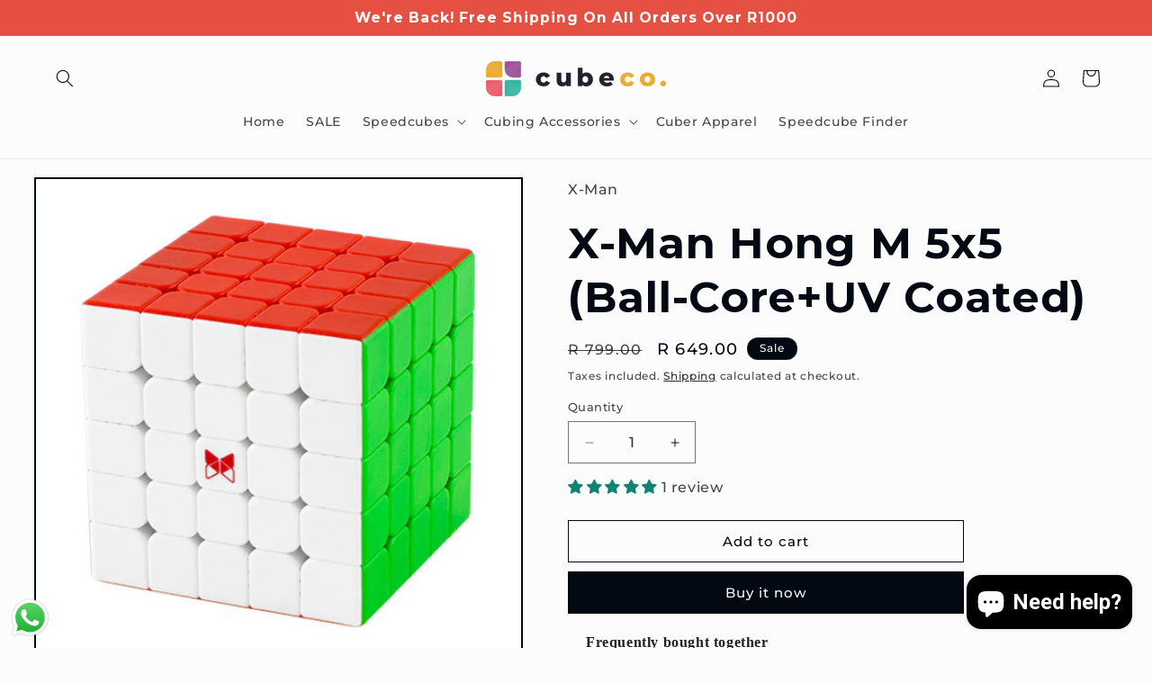

--- FILE ---
content_type: text/html; charset=utf-8
request_url: https://cubeco.co.za/products/x-man-hong-m-5x5-ball-core-uv-coated
body_size: 50197
content:
<!doctype html>
<html class="js" lang="en">
  <head><!--Content in content_for_header -->
<!--LayoutHub-Embed--><link rel="stylesheet" href="https://fonts.googleapis.com/css?display=swap&family=Poppins:100,200,300,400,500,600,700,800,900&display=swap" /><link rel="stylesheet" type="text/css" href="[data-uri]" media="all">
<!--LH--><!--/LayoutHub-Embed--><meta charset="utf-8">
    <meta http-equiv="X-UA-Compatible" content="IE=edge">
    <meta name="viewport" content="width=device-width,initial-scale=1">
    <meta name="theme-color" content="">
    <link rel="canonical" href="https://cubeco.co.za/products/x-man-hong-m-5x5-ball-core-uv-coated"><link rel="icon" type="image/png" href="//cubeco.co.za/cdn/shop/files/square_logo.png?crop=center&height=32&v=1744370287&width=32"><link rel="preconnect" href="https://fonts.shopifycdn.com" crossorigin><title>
      X-Man Hong M 5x5 (Ball-Core+UV Coated)
 &ndash; CubeCo</title>

    
      <meta name="description" content="The X-Man Hong 5x5 M (Ball-Core UV Coated) is a fantastic 5x5 that has top-tier performance. It has corner/core magnetization, which gives the puzzle more stability with less over-turning. X-Man Designs has always released great puzzles, and the Hong 5x5 is no exception. We expect many top 5x5 competitors to adapt this">
    

    

<meta property="og:site_name" content="CubeCo">
<meta property="og:url" content="https://cubeco.co.za/products/x-man-hong-m-5x5-ball-core-uv-coated">
<meta property="og:title" content="X-Man Hong M 5x5 (Ball-Core+UV Coated)">
<meta property="og:type" content="product">
<meta property="og:description" content="The X-Man Hong 5x5 M (Ball-Core UV Coated) is a fantastic 5x5 that has top-tier performance. It has corner/core magnetization, which gives the puzzle more stability with less over-turning. X-Man Designs has always released great puzzles, and the Hong 5x5 is no exception. We expect many top 5x5 competitors to adapt this"><meta property="og:image" content="http://cubeco.co.za/cdn/shop/files/x-man-hong-5x5-m-ball-core-uv.jpg?v=1712573161">
  <meta property="og:image:secure_url" content="https://cubeco.co.za/cdn/shop/files/x-man-hong-5x5-m-ball-core-uv.jpg?v=1712573161">
  <meta property="og:image:width" content="510">
  <meta property="og:image:height" content="510"><meta property="og:price:amount" content="649.00">
  <meta property="og:price:currency" content="ZAR"><meta name="twitter:card" content="summary_large_image">
<meta name="twitter:title" content="X-Man Hong M 5x5 (Ball-Core+UV Coated)">
<meta name="twitter:description" content="The X-Man Hong 5x5 M (Ball-Core UV Coated) is a fantastic 5x5 that has top-tier performance. It has corner/core magnetization, which gives the puzzle more stability with less over-turning. X-Man Designs has always released great puzzles, and the Hong 5x5 is no exception. We expect many top 5x5 competitors to adapt this">


    <script src="//cubeco.co.za/cdn/shop/t/7/assets/constants.js?v=132983761750457495441767867048" defer="defer"></script>
    <script src="//cubeco.co.za/cdn/shop/t/7/assets/pubsub.js?v=25310214064522200911767867049" defer="defer"></script>
    <script src="//cubeco.co.za/cdn/shop/t/7/assets/global.js?v=7301445359237545521767867048" defer="defer"></script>
    <script src="//cubeco.co.za/cdn/shop/t/7/assets/details-disclosure.js?v=13653116266235556501767867048" defer="defer"></script>
    <script src="//cubeco.co.za/cdn/shop/t/7/assets/details-modal.js?v=25581673532751508451767867048" defer="defer"></script>
    <script src="//cubeco.co.za/cdn/shop/t/7/assets/search-form.js?v=133129549252120666541767867049" defer="defer"></script><script src="//cubeco.co.za/cdn/shop/t/7/assets/animations.js?v=88693664871331136111767867047" defer="defer"></script><script>window.performance && window.performance.mark && window.performance.mark('shopify.content_for_header.start');</script><meta name="facebook-domain-verification" content="s5jx5zq1xg1y2k4jvfmsxi74wghsib">
<meta id="shopify-digital-wallet" name="shopify-digital-wallet" content="/60896313581/digital_wallets/dialog">
<link rel="alternate" hreflang="x-default" href="https://cubeco.co.za/products/x-man-hong-m-5x5-ball-core-uv-coated">
<link rel="alternate" hreflang="en" href="https://cubeco.co.za/products/x-man-hong-m-5x5-ball-core-uv-coated">
<link rel="alternate" hreflang="af" href="https://cubeco.co.za/af/products/x-man-hong-m-5x5-ball-core-uv-coated">
<link rel="alternate" type="application/json+oembed" href="https://cubeco.co.za/products/x-man-hong-m-5x5-ball-core-uv-coated.oembed">
<script async="async" src="/checkouts/internal/preloads.js?locale=en-ZA"></script>
<script id="shopify-features" type="application/json">{"accessToken":"8d106433edcee59b9f4af371e950187c","betas":["rich-media-storefront-analytics"],"domain":"cubeco.co.za","predictiveSearch":true,"shopId":60896313581,"locale":"en"}</script>
<script>var Shopify = Shopify || {};
Shopify.shop = "cubecoza.myshopify.com";
Shopify.locale = "en";
Shopify.currency = {"active":"ZAR","rate":"1.0"};
Shopify.country = "ZA";
Shopify.theme = {"name":"Updated copy of Taste","id":156344910061,"schema_name":"Taste","schema_version":"15.4.1","theme_store_id":1434,"role":"main"};
Shopify.theme.handle = "null";
Shopify.theme.style = {"id":null,"handle":null};
Shopify.cdnHost = "cubeco.co.za/cdn";
Shopify.routes = Shopify.routes || {};
Shopify.routes.root = "/";</script>
<script type="module">!function(o){(o.Shopify=o.Shopify||{}).modules=!0}(window);</script>
<script>!function(o){function n(){var o=[];function n(){o.push(Array.prototype.slice.apply(arguments))}return n.q=o,n}var t=o.Shopify=o.Shopify||{};t.loadFeatures=n(),t.autoloadFeatures=n()}(window);</script>
<script id="shop-js-analytics" type="application/json">{"pageType":"product"}</script>
<script defer="defer" async type="module" src="//cubeco.co.za/cdn/shopifycloud/shop-js/modules/v2/client.init-shop-cart-sync_BT-GjEfc.en.esm.js"></script>
<script defer="defer" async type="module" src="//cubeco.co.za/cdn/shopifycloud/shop-js/modules/v2/chunk.common_D58fp_Oc.esm.js"></script>
<script defer="defer" async type="module" src="//cubeco.co.za/cdn/shopifycloud/shop-js/modules/v2/chunk.modal_xMitdFEc.esm.js"></script>
<script type="module">
  await import("//cubeco.co.za/cdn/shopifycloud/shop-js/modules/v2/client.init-shop-cart-sync_BT-GjEfc.en.esm.js");
await import("//cubeco.co.za/cdn/shopifycloud/shop-js/modules/v2/chunk.common_D58fp_Oc.esm.js");
await import("//cubeco.co.za/cdn/shopifycloud/shop-js/modules/v2/chunk.modal_xMitdFEc.esm.js");

  window.Shopify.SignInWithShop?.initShopCartSync?.({"fedCMEnabled":true,"windoidEnabled":true});

</script>
<script>(function() {
  var isLoaded = false;
  function asyncLoad() {
    if (isLoaded) return;
    isLoaded = true;
    var urls = ["https:\/\/app.layouthub.com\/shopify\/layouthub.js?shop=cubecoza.myshopify.com","https:\/\/myfaqprime.appspot.com\/bot\/bot-primelite.js?shop=cubecoza.myshopify.com","https:\/\/cubeco.co.za\/apps\/giraffly-gdpr\/gdpr-bd9f541e14197ae8b483701005ea802dad2858d9.js?shop=cubecoza.myshopify.com","https:\/\/seo.apps.avada.io\/scripttag\/avada-seo-installed.js?shop=cubecoza.myshopify.com","https:\/\/cdn1.avada.io\/flying-pages\/module.js?shop=cubecoza.myshopify.com","https:\/\/cdn1.avada.io\/flying-pages\/module.js?shop=cubecoza.myshopify.com","https:\/\/chimpstatic.com\/mcjs-connected\/js\/users\/e01ef31f280000906ddb089cc\/caeec7c5a6b269114295af3ce.js?shop=cubecoza.myshopify.com","https:\/\/spin.bestfreecdn.com\/storage\/js\/spin-60896313581.js?ver=4\u0026shop=cubecoza.myshopify.com","https:\/\/spin.bestfreecdn.com\/storage\/js\/spin-60896313581.js?ver=4\u0026shop=cubecoza.myshopify.com","https:\/\/spin.bestfreecdn.com\/storage\/js\/spin-60896313581.js?ver=4\u0026shop=cubecoza.myshopify.com","https:\/\/spin.bestfreecdn.com\/storage\/js\/spin-60896313581.js?ver=4\u0026shop=cubecoza.myshopify.com","https:\/\/spin.bestfreecdn.com\/storage\/js\/spin-60896313581.js?ver=4\u0026shop=cubecoza.myshopify.com","https:\/\/script.pop-convert.com\/new-micro\/production.pc.min.js?unique_id=cubecoza.myshopify.com\u0026shop=cubecoza.myshopify.com","https:\/\/cdn.s3.pop-convert.com\/pcjs.production.min.js?unique_id=cubecoza.myshopify.com\u0026shop=cubecoza.myshopify.com","https:\/\/admin.revenuehunt.com\/embed.js?shop=cubecoza.myshopify.com","\/\/cdn.shopify.com\/proxy\/9d00f199415e6edf9c45c1a96d676a97cc15045c467a546eddfcdb6f676ac088\/sf.bayengage.com\/sf.js?t=b562e3e756be\u0026v=1744698092\u0026shop=cubecoza.myshopify.com\u0026sp-cache-control=cHVibGljLCBtYXgtYWdlPTkwMA"];
    for (var i = 0; i < urls.length; i++) {
      var s = document.createElement('script');
      s.type = 'text/javascript';
      s.async = true;
      s.src = urls[i];
      var x = document.getElementsByTagName('script')[0];
      x.parentNode.insertBefore(s, x);
    }
  };
  if(window.attachEvent) {
    window.attachEvent('onload', asyncLoad);
  } else {
    window.addEventListener('load', asyncLoad, false);
  }
})();</script>
<script id="__st">var __st={"a":60896313581,"offset":7200,"reqid":"da14197d-7fb5-4560-99ad-3be0ab3f41be-1769117711","pageurl":"cubeco.co.za\/products\/x-man-hong-m-5x5-ball-core-uv-coated","u":"f84c749c7596","p":"product","rtyp":"product","rid":8517593170157};</script>
<script>window.ShopifyPaypalV4VisibilityTracking = true;</script>
<script id="captcha-bootstrap">!function(){'use strict';const t='contact',e='account',n='new_comment',o=[[t,t],['blogs',n],['comments',n],[t,'customer']],c=[[e,'customer_login'],[e,'guest_login'],[e,'recover_customer_password'],[e,'create_customer']],r=t=>t.map((([t,e])=>`form[action*='/${t}']:not([data-nocaptcha='true']) input[name='form_type'][value='${e}']`)).join(','),a=t=>()=>t?[...document.querySelectorAll(t)].map((t=>t.form)):[];function s(){const t=[...o],e=r(t);return a(e)}const i='password',u='form_key',d=['recaptcha-v3-token','g-recaptcha-response','h-captcha-response',i],f=()=>{try{return window.sessionStorage}catch{return}},m='__shopify_v',_=t=>t.elements[u];function p(t,e,n=!1){try{const o=window.sessionStorage,c=JSON.parse(o.getItem(e)),{data:r}=function(t){const{data:e,action:n}=t;return t[m]||n?{data:e,action:n}:{data:t,action:n}}(c);for(const[e,n]of Object.entries(r))t.elements[e]&&(t.elements[e].value=n);n&&o.removeItem(e)}catch(o){console.error('form repopulation failed',{error:o})}}const l='form_type',E='cptcha';function T(t){t.dataset[E]=!0}const w=window,h=w.document,L='Shopify',v='ce_forms',y='captcha';let A=!1;((t,e)=>{const n=(g='f06e6c50-85a8-45c8-87d0-21a2b65856fe',I='https://cdn.shopify.com/shopifycloud/storefront-forms-hcaptcha/ce_storefront_forms_captcha_hcaptcha.v1.5.2.iife.js',D={infoText:'Protected by hCaptcha',privacyText:'Privacy',termsText:'Terms'},(t,e,n)=>{const o=w[L][v],c=o.bindForm;if(c)return c(t,g,e,D).then(n);var r;o.q.push([[t,g,e,D],n]),r=I,A||(h.body.append(Object.assign(h.createElement('script'),{id:'captcha-provider',async:!0,src:r})),A=!0)});var g,I,D;w[L]=w[L]||{},w[L][v]=w[L][v]||{},w[L][v].q=[],w[L][y]=w[L][y]||{},w[L][y].protect=function(t,e){n(t,void 0,e),T(t)},Object.freeze(w[L][y]),function(t,e,n,w,h,L){const[v,y,A,g]=function(t,e,n){const i=e?o:[],u=t?c:[],d=[...i,...u],f=r(d),m=r(i),_=r(d.filter((([t,e])=>n.includes(e))));return[a(f),a(m),a(_),s()]}(w,h,L),I=t=>{const e=t.target;return e instanceof HTMLFormElement?e:e&&e.form},D=t=>v().includes(t);t.addEventListener('submit',(t=>{const e=I(t);if(!e)return;const n=D(e)&&!e.dataset.hcaptchaBound&&!e.dataset.recaptchaBound,o=_(e),c=g().includes(e)&&(!o||!o.value);(n||c)&&t.preventDefault(),c&&!n&&(function(t){try{if(!f())return;!function(t){const e=f();if(!e)return;const n=_(t);if(!n)return;const o=n.value;o&&e.removeItem(o)}(t);const e=Array.from(Array(32),(()=>Math.random().toString(36)[2])).join('');!function(t,e){_(t)||t.append(Object.assign(document.createElement('input'),{type:'hidden',name:u})),t.elements[u].value=e}(t,e),function(t,e){const n=f();if(!n)return;const o=[...t.querySelectorAll(`input[type='${i}']`)].map((({name:t})=>t)),c=[...d,...o],r={};for(const[a,s]of new FormData(t).entries())c.includes(a)||(r[a]=s);n.setItem(e,JSON.stringify({[m]:1,action:t.action,data:r}))}(t,e)}catch(e){console.error('failed to persist form',e)}}(e),e.submit())}));const S=(t,e)=>{t&&!t.dataset[E]&&(n(t,e.some((e=>e===t))),T(t))};for(const o of['focusin','change'])t.addEventListener(o,(t=>{const e=I(t);D(e)&&S(e,y())}));const B=e.get('form_key'),M=e.get(l),P=B&&M;t.addEventListener('DOMContentLoaded',(()=>{const t=y();if(P)for(const e of t)e.elements[l].value===M&&p(e,B);[...new Set([...A(),...v().filter((t=>'true'===t.dataset.shopifyCaptcha))])].forEach((e=>S(e,t)))}))}(h,new URLSearchParams(w.location.search),n,t,e,['guest_login'])})(!0,!0)}();</script>
<script integrity="sha256-4kQ18oKyAcykRKYeNunJcIwy7WH5gtpwJnB7kiuLZ1E=" data-source-attribution="shopify.loadfeatures" defer="defer" src="//cubeco.co.za/cdn/shopifycloud/storefront/assets/storefront/load_feature-a0a9edcb.js" crossorigin="anonymous"></script>
<script data-source-attribution="shopify.dynamic_checkout.dynamic.init">var Shopify=Shopify||{};Shopify.PaymentButton=Shopify.PaymentButton||{isStorefrontPortableWallets:!0,init:function(){window.Shopify.PaymentButton.init=function(){};var t=document.createElement("script");t.src="https://cubeco.co.za/cdn/shopifycloud/portable-wallets/latest/portable-wallets.en.js",t.type="module",document.head.appendChild(t)}};
</script>
<script data-source-attribution="shopify.dynamic_checkout.buyer_consent">
  function portableWalletsHideBuyerConsent(e){var t=document.getElementById("shopify-buyer-consent"),n=document.getElementById("shopify-subscription-policy-button");t&&n&&(t.classList.add("hidden"),t.setAttribute("aria-hidden","true"),n.removeEventListener("click",e))}function portableWalletsShowBuyerConsent(e){var t=document.getElementById("shopify-buyer-consent"),n=document.getElementById("shopify-subscription-policy-button");t&&n&&(t.classList.remove("hidden"),t.removeAttribute("aria-hidden"),n.addEventListener("click",e))}window.Shopify?.PaymentButton&&(window.Shopify.PaymentButton.hideBuyerConsent=portableWalletsHideBuyerConsent,window.Shopify.PaymentButton.showBuyerConsent=portableWalletsShowBuyerConsent);
</script>
<script>
  function portableWalletsCleanup(e){e&&e.src&&console.error("Failed to load portable wallets script "+e.src);var t=document.querySelectorAll("shopify-accelerated-checkout .shopify-payment-button__skeleton, shopify-accelerated-checkout-cart .wallet-cart-button__skeleton"),e=document.getElementById("shopify-buyer-consent");for(let e=0;e<t.length;e++)t[e].remove();e&&e.remove()}function portableWalletsNotLoadedAsModule(e){e instanceof ErrorEvent&&"string"==typeof e.message&&e.message.includes("import.meta")&&"string"==typeof e.filename&&e.filename.includes("portable-wallets")&&(window.removeEventListener("error",portableWalletsNotLoadedAsModule),window.Shopify.PaymentButton.failedToLoad=e,"loading"===document.readyState?document.addEventListener("DOMContentLoaded",window.Shopify.PaymentButton.init):window.Shopify.PaymentButton.init())}window.addEventListener("error",portableWalletsNotLoadedAsModule);
</script>

<script type="module" src="https://cubeco.co.za/cdn/shopifycloud/portable-wallets/latest/portable-wallets.en.js" onError="portableWalletsCleanup(this)" crossorigin="anonymous"></script>
<script nomodule>
  document.addEventListener("DOMContentLoaded", portableWalletsCleanup);
</script>

<link id="shopify-accelerated-checkout-styles" rel="stylesheet" media="screen" href="https://cubeco.co.za/cdn/shopifycloud/portable-wallets/latest/accelerated-checkout-backwards-compat.css" crossorigin="anonymous">
<style id="shopify-accelerated-checkout-cart">
        #shopify-buyer-consent {
  margin-top: 1em;
  display: inline-block;
  width: 100%;
}

#shopify-buyer-consent.hidden {
  display: none;
}

#shopify-subscription-policy-button {
  background: none;
  border: none;
  padding: 0;
  text-decoration: underline;
  font-size: inherit;
  cursor: pointer;
}

#shopify-subscription-policy-button::before {
  box-shadow: none;
}

      </style>
<script id="sections-script" data-sections="header" defer="defer" src="//cubeco.co.za/cdn/shop/t/7/compiled_assets/scripts.js?v=739"></script>
<script>window.performance && window.performance.mark && window.performance.mark('shopify.content_for_header.end');</script>


    <style data-shopify>
      @font-face {
  font-family: Montserrat;
  font-weight: 500;
  font-style: normal;
  font-display: swap;
  src: url("//cubeco.co.za/cdn/fonts/montserrat/montserrat_n5.07ef3781d9c78c8b93c98419da7ad4fbeebb6635.woff2") format("woff2"),
       url("//cubeco.co.za/cdn/fonts/montserrat/montserrat_n5.adf9b4bd8b0e4f55a0b203cdd84512667e0d5e4d.woff") format("woff");
}

      @font-face {
  font-family: Montserrat;
  font-weight: 700;
  font-style: normal;
  font-display: swap;
  src: url("//cubeco.co.za/cdn/fonts/montserrat/montserrat_n7.3c434e22befd5c18a6b4afadb1e3d77c128c7939.woff2") format("woff2"),
       url("//cubeco.co.za/cdn/fonts/montserrat/montserrat_n7.5d9fa6e2cae713c8fb539a9876489d86207fe957.woff") format("woff");
}

      @font-face {
  font-family: Montserrat;
  font-weight: 500;
  font-style: italic;
  font-display: swap;
  src: url("//cubeco.co.za/cdn/fonts/montserrat/montserrat_i5.d3a783eb0cc26f2fda1e99d1dfec3ebaea1dc164.woff2") format("woff2"),
       url("//cubeco.co.za/cdn/fonts/montserrat/montserrat_i5.76d414ea3d56bb79ef992a9c62dce2e9063bc062.woff") format("woff");
}

      @font-face {
  font-family: Montserrat;
  font-weight: 700;
  font-style: italic;
  font-display: swap;
  src: url("//cubeco.co.za/cdn/fonts/montserrat/montserrat_i7.a0d4a463df4f146567d871890ffb3c80408e7732.woff2") format("woff2"),
       url("//cubeco.co.za/cdn/fonts/montserrat/montserrat_i7.f6ec9f2a0681acc6f8152c40921d2a4d2e1a2c78.woff") format("woff");
}

      @font-face {
  font-family: Montserrat;
  font-weight: 700;
  font-style: normal;
  font-display: swap;
  src: url("//cubeco.co.za/cdn/fonts/montserrat/montserrat_n7.3c434e22befd5c18a6b4afadb1e3d77c128c7939.woff2") format("woff2"),
       url("//cubeco.co.za/cdn/fonts/montserrat/montserrat_n7.5d9fa6e2cae713c8fb539a9876489d86207fe957.woff") format("woff");
}


      
        :root,
        .color-scheme-1 {
          --color-background: 252,252,252;
        
          --gradient-background: #fcfcfc;
        

        

        --color-foreground: 2,9,18;
        --color-background-contrast: 188,188,188;
        --color-shadow: 2,9,18;
        --color-button: 2,9,18;
        --color-button-text: 252,252,252;
        --color-secondary-button: 252,252,252;
        --color-secondary-button-text: 2,9,18;
        --color-link: 2,9,18;
        --color-badge-foreground: 2,9,18;
        --color-badge-background: 252,252,252;
        --color-badge-border: 2,9,18;
        --payment-terms-background-color: rgb(252 252 252);
      }
      
        
        .color-scheme-2 {
          --color-background: 228,246,255;
        
          --gradient-background: #e4f6ff;
        

        

        --color-foreground: 2,9,18;
        --color-background-contrast: 100,203,255;
        --color-shadow: 2,9,18;
        --color-button: 2,9,18;
        --color-button-text: 228,246,255;
        --color-secondary-button: 228,246,255;
        --color-secondary-button-text: 2,9,18;
        --color-link: 2,9,18;
        --color-badge-foreground: 2,9,18;
        --color-badge-background: 228,246,255;
        --color-badge-border: 2,9,18;
        --payment-terms-background-color: rgb(228 246 255);
      }
      
        
        .color-scheme-3 {
          --color-background: 219,233,224;
        
          --gradient-background: #dbe9e0;
        

        

        --color-foreground: 2,9,18;
        --color-background-contrast: 140,185,156;
        --color-shadow: 2,9,18;
        --color-button: 2,9,18;
        --color-button-text: 219,233,224;
        --color-secondary-button: 219,233,224;
        --color-secondary-button-text: 2,9,18;
        --color-link: 2,9,18;
        --color-badge-foreground: 2,9,18;
        --color-badge-background: 219,233,224;
        --color-badge-border: 2,9,18;
        --payment-terms-background-color: rgb(219 233 224);
      }
      
        
        .color-scheme-4 {
          --color-background: 2,9,18;
        
          --gradient-background: #020912;
        

        

        --color-foreground: 252,252,252;
        --color-background-contrast: 43,126,232;
        --color-shadow: 2,9,18;
        --color-button: 252,252,252;
        --color-button-text: 2,9,18;
        --color-secondary-button: 2,9,18;
        --color-secondary-button-text: 252,252,252;
        --color-link: 252,252,252;
        --color-badge-foreground: 252,252,252;
        --color-badge-background: 2,9,18;
        --color-badge-border: 252,252,252;
        --payment-terms-background-color: rgb(2 9 18);
      }
      
        
        .color-scheme-5 {
          --color-background: 255,223,184;
        
          --gradient-background: #ffdfb8;
        

        

        --color-foreground: 2,9,18;
        --color-background-contrast: 255,166,57;
        --color-shadow: 2,9,18;
        --color-button: 2,9,18;
        --color-button-text: 255,223,184;
        --color-secondary-button: 255,223,184;
        --color-secondary-button-text: 2,9,18;
        --color-link: 2,9,18;
        --color-badge-foreground: 2,9,18;
        --color-badge-background: 255,223,184;
        --color-badge-border: 2,9,18;
        --payment-terms-background-color: rgb(255 223 184);
      }
      
        
        .color-scheme-647639e1-39a7-4b2c-8e9f-5fe1d7a0633f {
          --color-background: 127,147,108;
        
          --gradient-background: #7f936c;
        

        

        --color-foreground: 255,255,255;
        --color-background-contrast: 64,74,54;
        --color-shadow: 127,147,108;
        --color-button: 127,147,108;
        --color-button-text: 127,147,108;
        --color-secondary-button: 127,147,108;
        --color-secondary-button-text: 127,147,108;
        --color-link: 127,147,108;
        --color-badge-foreground: 255,255,255;
        --color-badge-background: 127,147,108;
        --color-badge-border: 255,255,255;
        --payment-terms-background-color: rgb(127 147 108);
      }
      
        
        .color-scheme-1a843f24-fded-46d4-a467-c2c2a34547d1 {
          --color-background: 230,80,67;
        
          --gradient-background: #e65043;
        

        

        --color-foreground: 255,255,255;
        --color-background-contrast: 150,30,20;
        --color-shadow: 230,80,67;
        --color-button: 230,80,67;
        --color-button-text: 230,80,67;
        --color-secondary-button: 230,80,67;
        --color-secondary-button-text: 230,80,67;
        --color-link: 230,80,67;
        --color-badge-foreground: 255,255,255;
        --color-badge-background: 230,80,67;
        --color-badge-border: 255,255,255;
        --payment-terms-background-color: rgb(230 80 67);
      }
      

      body, .color-scheme-1, .color-scheme-2, .color-scheme-3, .color-scheme-4, .color-scheme-5, .color-scheme-647639e1-39a7-4b2c-8e9f-5fe1d7a0633f, .color-scheme-1a843f24-fded-46d4-a467-c2c2a34547d1 {
        color: rgba(var(--color-foreground), 0.75);
        background-color: rgb(var(--color-background));
      }

      :root {
        --font-body-family: Montserrat, sans-serif;
        --font-body-style: normal;
        --font-body-weight: 500;
        --font-body-weight-bold: 800;

        --font-heading-family: Montserrat, sans-serif;
        --font-heading-style: normal;
        --font-heading-weight: 700;

        --font-body-scale: 1.0;
        --font-heading-scale: 1.2;

        --media-padding: px;
        --media-border-opacity: 1.0;
        --media-border-width: 2px;
        --media-radius: 0px;
        --media-shadow-opacity: 0.0;
        --media-shadow-horizontal-offset: 0px;
        --media-shadow-vertical-offset: 4px;
        --media-shadow-blur-radius: 5px;
        --media-shadow-visible: 0;

        --page-width: 140rem;
        --page-width-margin: 0rem;

        --product-card-image-padding: 0.0rem;
        --product-card-corner-radius: 0.0rem;
        --product-card-text-alignment: center;
        --product-card-border-width: 0.0rem;
        --product-card-border-opacity: 0.1;
        --product-card-shadow-opacity: 0.0;
        --product-card-shadow-visible: 0;
        --product-card-shadow-horizontal-offset: 0.0rem;
        --product-card-shadow-vertical-offset: 0.4rem;
        --product-card-shadow-blur-radius: 0.5rem;

        --collection-card-image-padding: 0.0rem;
        --collection-card-corner-radius: 0.0rem;
        --collection-card-text-alignment: center;
        --collection-card-border-width: 0.0rem;
        --collection-card-border-opacity: 0.1;
        --collection-card-shadow-opacity: 0.0;
        --collection-card-shadow-visible: 0;
        --collection-card-shadow-horizontal-offset: 0.0rem;
        --collection-card-shadow-vertical-offset: 0.4rem;
        --collection-card-shadow-blur-radius: 0.5rem;

        --blog-card-image-padding: 0.0rem;
        --blog-card-corner-radius: 0.0rem;
        --blog-card-text-alignment: center;
        --blog-card-border-width: 0.0rem;
        --blog-card-border-opacity: 0.1;
        --blog-card-shadow-opacity: 0.0;
        --blog-card-shadow-visible: 0;
        --blog-card-shadow-horizontal-offset: 0.0rem;
        --blog-card-shadow-vertical-offset: 0.4rem;
        --blog-card-shadow-blur-radius: 0.5rem;

        --badge-corner-radius: 4.0rem;

        --popup-border-width: 1px;
        --popup-border-opacity: 1.0;
        --popup-corner-radius: 0px;
        --popup-shadow-opacity: 0.05;
        --popup-shadow-horizontal-offset: 0px;
        --popup-shadow-vertical-offset: 4px;
        --popup-shadow-blur-radius: 5px;

        --drawer-border-width: 2px;
        --drawer-border-opacity: 1.0;
        --drawer-shadow-opacity: 0.0;
        --drawer-shadow-horizontal-offset: 0px;
        --drawer-shadow-vertical-offset: 4px;
        --drawer-shadow-blur-radius: 5px;

        --spacing-sections-desktop: 20px;
        --spacing-sections-mobile: 20px;

        --grid-desktop-vertical-spacing: 24px;
        --grid-desktop-horizontal-spacing: 24px;
        --grid-mobile-vertical-spacing: 12px;
        --grid-mobile-horizontal-spacing: 12px;

        --text-boxes-border-opacity: 1.0;
        --text-boxes-border-width: 2px;
        --text-boxes-radius: 0px;
        --text-boxes-shadow-opacity: 0.0;
        --text-boxes-shadow-visible: 0;
        --text-boxes-shadow-horizontal-offset: 0px;
        --text-boxes-shadow-vertical-offset: 4px;
        --text-boxes-shadow-blur-radius: 5px;

        --buttons-radius: 0px;
        --buttons-radius-outset: 0px;
        --buttons-border-width: 1px;
        --buttons-border-opacity: 1.0;
        --buttons-shadow-opacity: 0.0;
        --buttons-shadow-visible: 0;
        --buttons-shadow-horizontal-offset: 0px;
        --buttons-shadow-vertical-offset: 4px;
        --buttons-shadow-blur-radius: 5px;
        --buttons-border-offset: 0px;

        --inputs-radius: 0px;
        --inputs-border-width: 1px;
        --inputs-border-opacity: 0.55;
        --inputs-shadow-opacity: 0.0;
        --inputs-shadow-horizontal-offset: 0px;
        --inputs-margin-offset: 0px;
        --inputs-shadow-vertical-offset: 4px;
        --inputs-shadow-blur-radius: 5px;
        --inputs-radius-outset: 0px;

        --variant-pills-radius: 40px;
        --variant-pills-border-width: 1px;
        --variant-pills-border-opacity: 0.55;
        --variant-pills-shadow-opacity: 0.0;
        --variant-pills-shadow-horizontal-offset: 0px;
        --variant-pills-shadow-vertical-offset: 4px;
        --variant-pills-shadow-blur-radius: 5px;
      }

      *,
      *::before,
      *::after {
        box-sizing: inherit;
      }

      html {
        box-sizing: border-box;
        font-size: calc(var(--font-body-scale) * 62.5%);
        height: 100%;
      }

      body {
        display: grid;
        grid-template-rows: auto auto 1fr auto;
        grid-template-columns: 100%;
        min-height: 100%;
        margin: 0;
        font-size: 1.5rem;
        letter-spacing: 0.06rem;
        line-height: calc(1 + 0.8 / var(--font-body-scale));
        font-family: var(--font-body-family);
        font-style: var(--font-body-style);
        font-weight: var(--font-body-weight);
      }

      @media screen and (min-width: 750px) {
        body {
          font-size: 1.6rem;
        }
      }
    </style>

    <link href="//cubeco.co.za/cdn/shop/t/7/assets/base.css?v=159841507637079171801767867047" rel="stylesheet" type="text/css" media="all" />
    <link rel="stylesheet" href="//cubeco.co.za/cdn/shop/t/7/assets/component-cart-items.css?v=13033300910818915211767867047" media="print" onload="this.media='all'"><link href="//cubeco.co.za/cdn/shop/t/7/assets/component-cart-drawer.css?v=39223250576183958541767867047" rel="stylesheet" type="text/css" media="all" />
      <link href="//cubeco.co.za/cdn/shop/t/7/assets/component-cart.css?v=164708765130180853531767867047" rel="stylesheet" type="text/css" media="all" />
      <link href="//cubeco.co.za/cdn/shop/t/7/assets/component-totals.css?v=15906652033866631521767867048" rel="stylesheet" type="text/css" media="all" />
      <link href="//cubeco.co.za/cdn/shop/t/7/assets/component-price.css?v=47596247576480123001767867048" rel="stylesheet" type="text/css" media="all" />
      <link href="//cubeco.co.za/cdn/shop/t/7/assets/component-discounts.css?v=152760482443307489271767867047" rel="stylesheet" type="text/css" media="all" />

      <link rel="preload" as="font" href="//cubeco.co.za/cdn/fonts/montserrat/montserrat_n5.07ef3781d9c78c8b93c98419da7ad4fbeebb6635.woff2" type="font/woff2" crossorigin>
      

      <link rel="preload" as="font" href="//cubeco.co.za/cdn/fonts/montserrat/montserrat_n7.3c434e22befd5c18a6b4afadb1e3d77c128c7939.woff2" type="font/woff2" crossorigin>
      
<link href="//cubeco.co.za/cdn/shop/t/7/assets/component-localization-form.css?v=170315343355214948141767867047" rel="stylesheet" type="text/css" media="all" />
      <script src="//cubeco.co.za/cdn/shop/t/7/assets/localization-form.js?v=144176611646395275351767867049" defer="defer"></script><link
        rel="stylesheet"
        href="//cubeco.co.za/cdn/shop/t/7/assets/component-predictive-search.css?v=118923337488134913561767867048"
        media="print"
        onload="this.media='all'"
      ><script>
      if (Shopify.designMode) {
        document.documentElement.classList.add('shopify-design-mode');
      }
    </script>
  <!-- BEGIN app block: shopify://apps/judge-me-reviews/blocks/judgeme_core/61ccd3b1-a9f2-4160-9fe9-4fec8413e5d8 --><!-- Start of Judge.me Core -->






<link rel="dns-prefetch" href="https://cdnwidget.judge.me">
<link rel="dns-prefetch" href="https://cdn.judge.me">
<link rel="dns-prefetch" href="https://cdn1.judge.me">
<link rel="dns-prefetch" href="https://api.judge.me">

<script data-cfasync='false' class='jdgm-settings-script'>window.jdgmSettings={"pagination":5,"disable_web_reviews":false,"badge_no_review_text":"No reviews","badge_n_reviews_text":"{{ n }} review/reviews","hide_badge_preview_if_no_reviews":true,"badge_hide_text":false,"enforce_center_preview_badge":false,"widget_title":"Customer Reviews","widget_open_form_text":"Write a review","widget_close_form_text":"Cancel review","widget_refresh_page_text":"Refresh page","widget_summary_text":"Based on {{ number_of_reviews }} review/reviews","widget_no_review_text":"Be the first to write a review","widget_name_field_text":"Display name","widget_verified_name_field_text":"Verified Name (public)","widget_name_placeholder_text":"Display name","widget_required_field_error_text":"This field is required.","widget_email_field_text":"Email address","widget_verified_email_field_text":"Verified Email (private, can not be edited)","widget_email_placeholder_text":"Your email address","widget_email_field_error_text":"Please enter a valid email address.","widget_rating_field_text":"Rating","widget_review_title_field_text":"Review Title","widget_review_title_placeholder_text":"Give your review a title","widget_review_body_field_text":"Review content","widget_review_body_placeholder_text":"Start writing here...","widget_pictures_field_text":"Picture/Video (optional)","widget_submit_review_text":"Submit Review","widget_submit_verified_review_text":"Submit Verified Review","widget_submit_success_msg_with_auto_publish":"Thank you! Please refresh the page in a few moments to see your review. You can remove or edit your review by logging into \u003ca href='https://judge.me/login' target='_blank' rel='nofollow noopener'\u003eJudge.me\u003c/a\u003e","widget_submit_success_msg_no_auto_publish":"Thank you! Your review will be published as soon as it is approved by the shop admin. You can remove or edit your review by logging into \u003ca href='https://judge.me/login' target='_blank' rel='nofollow noopener'\u003eJudge.me\u003c/a\u003e","widget_show_default_reviews_out_of_total_text":"Showing {{ n_reviews_shown }} out of {{ n_reviews }} reviews.","widget_show_all_link_text":"Show all","widget_show_less_link_text":"Show less","widget_author_said_text":"{{ reviewer_name }} said:","widget_days_text":"{{ n }} days ago","widget_weeks_text":"{{ n }} week/weeks ago","widget_months_text":"{{ n }} month/months ago","widget_years_text":"{{ n }} year/years ago","widget_yesterday_text":"Yesterday","widget_today_text":"Today","widget_replied_text":"\u003e\u003e {{ shop_name }} replied:","widget_read_more_text":"Read more","widget_reviewer_name_as_initial":"","widget_rating_filter_color":"#fbcd0a","widget_rating_filter_see_all_text":"See all reviews","widget_sorting_most_recent_text":"Most Recent","widget_sorting_highest_rating_text":"Highest Rating","widget_sorting_lowest_rating_text":"Lowest Rating","widget_sorting_with_pictures_text":"Only Pictures","widget_sorting_most_helpful_text":"Most Helpful","widget_open_question_form_text":"Ask a question","widget_reviews_subtab_text":"Reviews","widget_questions_subtab_text":"Questions","widget_question_label_text":"Question","widget_answer_label_text":"Answer","widget_question_placeholder_text":"Write your question here","widget_submit_question_text":"Submit Question","widget_question_submit_success_text":"Thank you for your question! We will notify you once it gets answered.","verified_badge_text":"Verified","verified_badge_bg_color":"","verified_badge_text_color":"","verified_badge_placement":"left-of-reviewer-name","widget_review_max_height":"","widget_hide_border":false,"widget_social_share":false,"widget_thumb":false,"widget_review_location_show":false,"widget_location_format":"","all_reviews_include_out_of_store_products":true,"all_reviews_out_of_store_text":"(out of store)","all_reviews_pagination":100,"all_reviews_product_name_prefix_text":"about","enable_review_pictures":true,"enable_question_anwser":false,"widget_theme":"default","review_date_format":"mm/dd/yyyy","default_sort_method":"most-recent","widget_product_reviews_subtab_text":"Product Reviews","widget_shop_reviews_subtab_text":"Shop Reviews","widget_other_products_reviews_text":"Reviews for other products","widget_store_reviews_subtab_text":"Store reviews","widget_no_store_reviews_text":"This store hasn't received any reviews yet","widget_web_restriction_product_reviews_text":"This product hasn't received any reviews yet","widget_no_items_text":"No items found","widget_show_more_text":"Show more","widget_write_a_store_review_text":"Write a Store Review","widget_other_languages_heading":"Reviews in Other Languages","widget_translate_review_text":"Translate review to {{ language }}","widget_translating_review_text":"Translating...","widget_show_original_translation_text":"Show original ({{ language }})","widget_translate_review_failed_text":"Review couldn't be translated.","widget_translate_review_retry_text":"Retry","widget_translate_review_try_again_later_text":"Try again later","show_product_url_for_grouped_product":false,"widget_sorting_pictures_first_text":"Pictures First","show_pictures_on_all_rev_page_mobile":false,"show_pictures_on_all_rev_page_desktop":false,"floating_tab_hide_mobile_install_preference":false,"floating_tab_button_name":"★ Reviews","floating_tab_title":"Let customers speak for us","floating_tab_button_color":"","floating_tab_button_background_color":"","floating_tab_url":"","floating_tab_url_enabled":false,"floating_tab_tab_style":"text","all_reviews_text_badge_text":"Customers rate us {{ shop.metafields.judgeme.all_reviews_rating | round: 1 }}/5 based on {{ shop.metafields.judgeme.all_reviews_count }} reviews.","all_reviews_text_badge_text_branded_style":"{{ shop.metafields.judgeme.all_reviews_rating | round: 1 }} out of 5 stars based on {{ shop.metafields.judgeme.all_reviews_count }} reviews","is_all_reviews_text_badge_a_link":false,"show_stars_for_all_reviews_text_badge":false,"all_reviews_text_badge_url":"","all_reviews_text_style":"text","all_reviews_text_color_style":"judgeme_brand_color","all_reviews_text_color":"#108474","all_reviews_text_show_jm_brand":true,"featured_carousel_show_header":true,"featured_carousel_title":"Let customers speak for us","testimonials_carousel_title":"Customers are saying","videos_carousel_title":"Real customer stories","cards_carousel_title":"Customers are saying","featured_carousel_count_text":"from {{ n }} reviews","featured_carousel_add_link_to_all_reviews_page":false,"featured_carousel_url":"","featured_carousel_show_images":true,"featured_carousel_autoslide_interval":5,"featured_carousel_arrows_on_the_sides":false,"featured_carousel_height":250,"featured_carousel_width":80,"featured_carousel_image_size":0,"featured_carousel_image_height":250,"featured_carousel_arrow_color":"#eeeeee","verified_count_badge_style":"vintage","verified_count_badge_orientation":"horizontal","verified_count_badge_color_style":"judgeme_brand_color","verified_count_badge_color":"#108474","is_verified_count_badge_a_link":false,"verified_count_badge_url":"","verified_count_badge_show_jm_brand":true,"widget_rating_preset_default":5,"widget_first_sub_tab":"product-reviews","widget_show_histogram":true,"widget_histogram_use_custom_color":false,"widget_pagination_use_custom_color":false,"widget_star_use_custom_color":false,"widget_verified_badge_use_custom_color":false,"widget_write_review_use_custom_color":false,"picture_reminder_submit_button":"Upload Pictures","enable_review_videos":false,"mute_video_by_default":false,"widget_sorting_videos_first_text":"Videos First","widget_review_pending_text":"Pending","featured_carousel_items_for_large_screen":3,"social_share_options_order":"Facebook,Twitter","remove_microdata_snippet":true,"disable_json_ld":false,"enable_json_ld_products":false,"preview_badge_show_question_text":false,"preview_badge_no_question_text":"No questions","preview_badge_n_question_text":"{{ number_of_questions }} question/questions","qa_badge_show_icon":false,"qa_badge_position":"same-row","remove_judgeme_branding":false,"widget_add_search_bar":false,"widget_search_bar_placeholder":"Search","widget_sorting_verified_only_text":"Verified only","featured_carousel_theme":"default","featured_carousel_show_rating":true,"featured_carousel_show_title":true,"featured_carousel_show_body":true,"featured_carousel_show_date":false,"featured_carousel_show_reviewer":true,"featured_carousel_show_product":false,"featured_carousel_header_background_color":"#108474","featured_carousel_header_text_color":"#ffffff","featured_carousel_name_product_separator":"reviewed","featured_carousel_full_star_background":"#108474","featured_carousel_empty_star_background":"#dadada","featured_carousel_vertical_theme_background":"#f9fafb","featured_carousel_verified_badge_enable":false,"featured_carousel_verified_badge_color":"#108474","featured_carousel_border_style":"round","featured_carousel_review_line_length_limit":3,"featured_carousel_more_reviews_button_text":"Read more reviews","featured_carousel_view_product_button_text":"View product","all_reviews_page_load_reviews_on":"scroll","all_reviews_page_load_more_text":"Load More Reviews","disable_fb_tab_reviews":false,"enable_ajax_cdn_cache":false,"widget_public_name_text":"displayed publicly like","default_reviewer_name":"John Smith","default_reviewer_name_has_non_latin":true,"widget_reviewer_anonymous":"Anonymous","medals_widget_title":"Judge.me Review Medals","medals_widget_background_color":"#f9fafb","medals_widget_position":"footer_all_pages","medals_widget_border_color":"#f9fafb","medals_widget_verified_text_position":"left","medals_widget_use_monochromatic_version":false,"medals_widget_elements_color":"#108474","show_reviewer_avatar":true,"widget_invalid_yt_video_url_error_text":"Not a YouTube video URL","widget_max_length_field_error_text":"Please enter no more than {0} characters.","widget_show_country_flag":false,"widget_show_collected_via_shop_app":true,"widget_verified_by_shop_badge_style":"light","widget_verified_by_shop_text":"Verified by Shop","widget_show_photo_gallery":false,"widget_load_with_code_splitting":true,"widget_ugc_install_preference":false,"widget_ugc_title":"Made by us, Shared by you","widget_ugc_subtitle":"Tag us to see your picture featured in our page","widget_ugc_arrows_color":"#ffffff","widget_ugc_primary_button_text":"Buy Now","widget_ugc_primary_button_background_color":"#108474","widget_ugc_primary_button_text_color":"#ffffff","widget_ugc_primary_button_border_width":"0","widget_ugc_primary_button_border_style":"none","widget_ugc_primary_button_border_color":"#108474","widget_ugc_primary_button_border_radius":"25","widget_ugc_secondary_button_text":"Load More","widget_ugc_secondary_button_background_color":"#ffffff","widget_ugc_secondary_button_text_color":"#108474","widget_ugc_secondary_button_border_width":"2","widget_ugc_secondary_button_border_style":"solid","widget_ugc_secondary_button_border_color":"#108474","widget_ugc_secondary_button_border_radius":"25","widget_ugc_reviews_button_text":"View Reviews","widget_ugc_reviews_button_background_color":"#ffffff","widget_ugc_reviews_button_text_color":"#108474","widget_ugc_reviews_button_border_width":"2","widget_ugc_reviews_button_border_style":"solid","widget_ugc_reviews_button_border_color":"#108474","widget_ugc_reviews_button_border_radius":"25","widget_ugc_reviews_button_link_to":"judgeme-reviews-page","widget_ugc_show_post_date":true,"widget_ugc_max_width":"800","widget_rating_metafield_value_type":true,"widget_primary_color":"#108474","widget_enable_secondary_color":false,"widget_secondary_color":"#edf5f5","widget_summary_average_rating_text":"{{ average_rating }} out of 5","widget_media_grid_title":"Customer photos \u0026 videos","widget_media_grid_see_more_text":"See more","widget_round_style":false,"widget_show_product_medals":true,"widget_verified_by_judgeme_text":"Verified by Judge.me","widget_show_store_medals":true,"widget_verified_by_judgeme_text_in_store_medals":"Verified by Judge.me","widget_media_field_exceed_quantity_message":"Sorry, we can only accept {{ max_media }} for one review.","widget_media_field_exceed_limit_message":"{{ file_name }} is too large, please select a {{ media_type }} less than {{ size_limit }}MB.","widget_review_submitted_text":"Review Submitted!","widget_question_submitted_text":"Question Submitted!","widget_close_form_text_question":"Cancel","widget_write_your_answer_here_text":"Write your answer here","widget_enabled_branded_link":true,"widget_show_collected_by_judgeme":true,"widget_reviewer_name_color":"","widget_write_review_text_color":"","widget_write_review_bg_color":"","widget_collected_by_judgeme_text":"collected by Judge.me","widget_pagination_type":"standard","widget_load_more_text":"Load More","widget_load_more_color":"#108474","widget_full_review_text":"Full Review","widget_read_more_reviews_text":"Read More Reviews","widget_read_questions_text":"Read Questions","widget_questions_and_answers_text":"Questions \u0026 Answers","widget_verified_by_text":"Verified by","widget_verified_text":"Verified","widget_number_of_reviews_text":"{{ number_of_reviews }} reviews","widget_back_button_text":"Back","widget_next_button_text":"Next","widget_custom_forms_filter_button":"Filters","custom_forms_style":"vertical","widget_show_review_information":false,"how_reviews_are_collected":"How reviews are collected?","widget_show_review_keywords":false,"widget_gdpr_statement":"How we use your data: We'll only contact you about the review you left, and only if necessary. By submitting your review, you agree to Judge.me's \u003ca href='https://judge.me/terms' target='_blank' rel='nofollow noopener'\u003eterms\u003c/a\u003e, \u003ca href='https://judge.me/privacy' target='_blank' rel='nofollow noopener'\u003eprivacy\u003c/a\u003e and \u003ca href='https://judge.me/content-policy' target='_blank' rel='nofollow noopener'\u003econtent\u003c/a\u003e policies.","widget_multilingual_sorting_enabled":false,"widget_translate_review_content_enabled":false,"widget_translate_review_content_method":"manual","popup_widget_review_selection":"automatically_with_pictures","popup_widget_round_border_style":true,"popup_widget_show_title":true,"popup_widget_show_body":true,"popup_widget_show_reviewer":false,"popup_widget_show_product":true,"popup_widget_show_pictures":true,"popup_widget_use_review_picture":true,"popup_widget_show_on_home_page":true,"popup_widget_show_on_product_page":true,"popup_widget_show_on_collection_page":true,"popup_widget_show_on_cart_page":true,"popup_widget_position":"bottom_left","popup_widget_first_review_delay":5,"popup_widget_duration":5,"popup_widget_interval":5,"popup_widget_review_count":5,"popup_widget_hide_on_mobile":true,"review_snippet_widget_round_border_style":true,"review_snippet_widget_card_color":"#FFFFFF","review_snippet_widget_slider_arrows_background_color":"#FFFFFF","review_snippet_widget_slider_arrows_color":"#000000","review_snippet_widget_star_color":"#108474","show_product_variant":false,"all_reviews_product_variant_label_text":"Variant: ","widget_show_verified_branding":false,"widget_ai_summary_title":"Customers say","widget_ai_summary_disclaimer":"AI-powered review summary based on recent customer reviews","widget_show_ai_summary":false,"widget_show_ai_summary_bg":false,"widget_show_review_title_input":true,"redirect_reviewers_invited_via_email":"review_widget","request_store_review_after_product_review":false,"request_review_other_products_in_order":false,"review_form_color_scheme":"default","review_form_corner_style":"square","review_form_star_color":{},"review_form_text_color":"#333333","review_form_background_color":"#ffffff","review_form_field_background_color":"#fafafa","review_form_button_color":{},"review_form_button_text_color":"#ffffff","review_form_modal_overlay_color":"#000000","review_content_screen_title_text":"How would you rate this product?","review_content_introduction_text":"We would love it if you would share a bit about your experience.","store_review_form_title_text":"How would you rate this store?","store_review_form_introduction_text":"We would love it if you would share a bit about your experience.","show_review_guidance_text":true,"one_star_review_guidance_text":"Poor","five_star_review_guidance_text":"Great","customer_information_screen_title_text":"About you","customer_information_introduction_text":"Please tell us more about you.","custom_questions_screen_title_text":"Your experience in more detail","custom_questions_introduction_text":"Here are a few questions to help us understand more about your experience.","review_submitted_screen_title_text":"Thanks for your review!","review_submitted_screen_thank_you_text":"We are processing it and it will appear on the store soon.","review_submitted_screen_email_verification_text":"Please confirm your email by clicking the link we just sent you. This helps us keep reviews authentic.","review_submitted_request_store_review_text":"Would you like to share your experience of shopping with us?","review_submitted_review_other_products_text":"Would you like to review these products?","store_review_screen_title_text":"Would you like to share your experience of shopping with us?","store_review_introduction_text":"We value your feedback and use it to improve. Please share any thoughts or suggestions you have.","reviewer_media_screen_title_picture_text":"Share a picture","reviewer_media_introduction_picture_text":"Upload a photo to support your review.","reviewer_media_screen_title_video_text":"Share a video","reviewer_media_introduction_video_text":"Upload a video to support your review.","reviewer_media_screen_title_picture_or_video_text":"Share a picture or video","reviewer_media_introduction_picture_or_video_text":"Upload a photo or video to support your review.","reviewer_media_youtube_url_text":"Paste your Youtube URL here","advanced_settings_next_step_button_text":"Next","advanced_settings_close_review_button_text":"Close","modal_write_review_flow":false,"write_review_flow_required_text":"Required","write_review_flow_privacy_message_text":"We respect your privacy.","write_review_flow_anonymous_text":"Post review as anonymous","write_review_flow_visibility_text":"This won't be visible to other customers.","write_review_flow_multiple_selection_help_text":"Select as many as you like","write_review_flow_single_selection_help_text":"Select one option","write_review_flow_required_field_error_text":"This field is required","write_review_flow_invalid_email_error_text":"Please enter a valid email address","write_review_flow_max_length_error_text":"Max. {{ max_length }} characters.","write_review_flow_media_upload_text":"\u003cb\u003eClick to upload\u003c/b\u003e or drag and drop","write_review_flow_gdpr_statement":"We'll only contact you about your review if necessary. By submitting your review, you agree to our \u003ca href='https://judge.me/terms' target='_blank' rel='nofollow noopener'\u003eterms and conditions\u003c/a\u003e and \u003ca href='https://judge.me/privacy' target='_blank' rel='nofollow noopener'\u003eprivacy policy\u003c/a\u003e.","rating_only_reviews_enabled":false,"show_negative_reviews_help_screen":false,"new_review_flow_help_screen_rating_threshold":3,"negative_review_resolution_screen_title_text":"Tell us more","negative_review_resolution_text":"Your experience matters to us. If there were issues with your purchase, we're here to help. Feel free to reach out to us, we'd love the opportunity to make things right.","negative_review_resolution_button_text":"Contact us","negative_review_resolution_proceed_with_review_text":"Leave a review","negative_review_resolution_subject":"Issue with purchase from {{ shop_name }}.{{ order_name }}","preview_badge_collection_page_install_status":false,"widget_review_custom_css":"","preview_badge_custom_css":"","preview_badge_stars_count":"5-stars","featured_carousel_custom_css":"","floating_tab_custom_css":"","all_reviews_widget_custom_css":"","medals_widget_custom_css":"","verified_badge_custom_css":"","all_reviews_text_custom_css":"","transparency_badges_collected_via_store_invite":false,"transparency_badges_from_another_provider":false,"transparency_badges_collected_from_store_visitor":false,"transparency_badges_collected_by_verified_review_provider":false,"transparency_badges_earned_reward":false,"transparency_badges_collected_via_store_invite_text":"Review collected via store invitation","transparency_badges_from_another_provider_text":"Review collected from another provider","transparency_badges_collected_from_store_visitor_text":"Review collected from a store visitor","transparency_badges_written_in_google_text":"Review written in Google","transparency_badges_written_in_etsy_text":"Review written in Etsy","transparency_badges_written_in_shop_app_text":"Review written in Shop App","transparency_badges_earned_reward_text":"Review earned a reward for future purchase","product_review_widget_per_page":10,"widget_store_review_label_text":"Review about the store","checkout_comment_extension_title_on_product_page":"Customer Comments","checkout_comment_extension_num_latest_comment_show":5,"checkout_comment_extension_format":"name_and_timestamp","checkout_comment_customer_name":"last_initial","checkout_comment_comment_notification":true,"preview_badge_collection_page_install_preference":true,"preview_badge_home_page_install_preference":false,"preview_badge_product_page_install_preference":true,"review_widget_install_preference":"","review_carousel_install_preference":false,"floating_reviews_tab_install_preference":"none","verified_reviews_count_badge_install_preference":false,"all_reviews_text_install_preference":false,"review_widget_best_location":true,"judgeme_medals_install_preference":false,"review_widget_revamp_enabled":false,"review_widget_qna_enabled":false,"review_widget_header_theme":"minimal","review_widget_widget_title_enabled":true,"review_widget_header_text_size":"medium","review_widget_header_text_weight":"regular","review_widget_average_rating_style":"compact","review_widget_bar_chart_enabled":true,"review_widget_bar_chart_type":"numbers","review_widget_bar_chart_style":"standard","review_widget_expanded_media_gallery_enabled":false,"review_widget_reviews_section_theme":"standard","review_widget_image_style":"thumbnails","review_widget_review_image_ratio":"square","review_widget_stars_size":"medium","review_widget_verified_badge":"standard_text","review_widget_review_title_text_size":"medium","review_widget_review_text_size":"medium","review_widget_review_text_length":"medium","review_widget_number_of_columns_desktop":3,"review_widget_carousel_transition_speed":5,"review_widget_custom_questions_answers_display":"always","review_widget_button_text_color":"#FFFFFF","review_widget_text_color":"#000000","review_widget_lighter_text_color":"#7B7B7B","review_widget_corner_styling":"soft","review_widget_review_word_singular":"review","review_widget_review_word_plural":"reviews","review_widget_voting_label":"Helpful?","review_widget_shop_reply_label":"Reply from {{ shop_name }}:","review_widget_filters_title":"Filters","qna_widget_question_word_singular":"Question","qna_widget_question_word_plural":"Questions","qna_widget_answer_reply_label":"Answer from {{ answerer_name }}:","qna_content_screen_title_text":"Ask a question about this product","qna_widget_question_required_field_error_text":"Please enter your question.","qna_widget_flow_gdpr_statement":"We'll only contact you about your question if necessary. By submitting your question, you agree to our \u003ca href='https://judge.me/terms' target='_blank' rel='nofollow noopener'\u003eterms and conditions\u003c/a\u003e and \u003ca href='https://judge.me/privacy' target='_blank' rel='nofollow noopener'\u003eprivacy policy\u003c/a\u003e.","qna_widget_question_submitted_text":"Thanks for your question!","qna_widget_close_form_text_question":"Close","qna_widget_question_submit_success_text":"We’ll notify you by email when your question is answered.","all_reviews_widget_v2025_enabled":false,"all_reviews_widget_v2025_header_theme":"default","all_reviews_widget_v2025_widget_title_enabled":true,"all_reviews_widget_v2025_header_text_size":"medium","all_reviews_widget_v2025_header_text_weight":"regular","all_reviews_widget_v2025_average_rating_style":"compact","all_reviews_widget_v2025_bar_chart_enabled":true,"all_reviews_widget_v2025_bar_chart_type":"numbers","all_reviews_widget_v2025_bar_chart_style":"standard","all_reviews_widget_v2025_expanded_media_gallery_enabled":false,"all_reviews_widget_v2025_show_store_medals":true,"all_reviews_widget_v2025_show_photo_gallery":true,"all_reviews_widget_v2025_show_review_keywords":false,"all_reviews_widget_v2025_show_ai_summary":false,"all_reviews_widget_v2025_show_ai_summary_bg":false,"all_reviews_widget_v2025_add_search_bar":false,"all_reviews_widget_v2025_default_sort_method":"most-recent","all_reviews_widget_v2025_reviews_per_page":10,"all_reviews_widget_v2025_reviews_section_theme":"default","all_reviews_widget_v2025_image_style":"thumbnails","all_reviews_widget_v2025_review_image_ratio":"square","all_reviews_widget_v2025_stars_size":"medium","all_reviews_widget_v2025_verified_badge":"bold_badge","all_reviews_widget_v2025_review_title_text_size":"medium","all_reviews_widget_v2025_review_text_size":"medium","all_reviews_widget_v2025_review_text_length":"medium","all_reviews_widget_v2025_number_of_columns_desktop":3,"all_reviews_widget_v2025_carousel_transition_speed":5,"all_reviews_widget_v2025_custom_questions_answers_display":"always","all_reviews_widget_v2025_show_product_variant":false,"all_reviews_widget_v2025_show_reviewer_avatar":true,"all_reviews_widget_v2025_reviewer_name_as_initial":"","all_reviews_widget_v2025_review_location_show":false,"all_reviews_widget_v2025_location_format":"","all_reviews_widget_v2025_show_country_flag":false,"all_reviews_widget_v2025_verified_by_shop_badge_style":"light","all_reviews_widget_v2025_social_share":false,"all_reviews_widget_v2025_social_share_options_order":"Facebook,Twitter,LinkedIn,Pinterest","all_reviews_widget_v2025_pagination_type":"standard","all_reviews_widget_v2025_button_text_color":"#FFFFFF","all_reviews_widget_v2025_text_color":"#000000","all_reviews_widget_v2025_lighter_text_color":"#7B7B7B","all_reviews_widget_v2025_corner_styling":"soft","all_reviews_widget_v2025_title":"Customer reviews","all_reviews_widget_v2025_ai_summary_title":"Customers say about this store","all_reviews_widget_v2025_no_review_text":"Be the first to write a review","platform":"shopify","branding_url":"https://app.judge.me/reviews","branding_text":"Powered by Judge.me","locale":"en","reply_name":"CubeCo","widget_version":"3.0","footer":true,"autopublish":true,"review_dates":true,"enable_custom_form":false,"shop_use_review_site":false,"shop_locale":"en","enable_multi_locales_translations":true,"show_review_title_input":true,"review_verification_email_status":"always","can_be_branded":true,"reply_name_text":"CubeCo"};</script> <style class='jdgm-settings-style'>.jdgm-xx{left:0}:root{--jdgm-primary-color: #108474;--jdgm-secondary-color: rgba(16,132,116,0.1);--jdgm-star-color: #108474;--jdgm-write-review-text-color: white;--jdgm-write-review-bg-color: #108474;--jdgm-paginate-color: #108474;--jdgm-border-radius: 0;--jdgm-reviewer-name-color: #108474}.jdgm-histogram__bar-content{background-color:#108474}.jdgm-rev[data-verified-buyer=true] .jdgm-rev__icon.jdgm-rev__icon:after,.jdgm-rev__buyer-badge.jdgm-rev__buyer-badge{color:white;background-color:#108474}.jdgm-review-widget--small .jdgm-gallery.jdgm-gallery .jdgm-gallery__thumbnail-link:nth-child(8) .jdgm-gallery__thumbnail-wrapper.jdgm-gallery__thumbnail-wrapper:before{content:"See more"}@media only screen and (min-width: 768px){.jdgm-gallery.jdgm-gallery .jdgm-gallery__thumbnail-link:nth-child(8) .jdgm-gallery__thumbnail-wrapper.jdgm-gallery__thumbnail-wrapper:before{content:"See more"}}.jdgm-prev-badge[data-average-rating='0.00']{display:none !important}.jdgm-author-all-initials{display:none !important}.jdgm-author-last-initial{display:none !important}.jdgm-rev-widg__title{visibility:hidden}.jdgm-rev-widg__summary-text{visibility:hidden}.jdgm-prev-badge__text{visibility:hidden}.jdgm-rev__prod-link-prefix:before{content:'about'}.jdgm-rev__variant-label:before{content:'Variant: '}.jdgm-rev__out-of-store-text:before{content:'(out of store)'}@media only screen and (min-width: 768px){.jdgm-rev__pics .jdgm-rev_all-rev-page-picture-separator,.jdgm-rev__pics .jdgm-rev__product-picture{display:none}}@media only screen and (max-width: 768px){.jdgm-rev__pics .jdgm-rev_all-rev-page-picture-separator,.jdgm-rev__pics .jdgm-rev__product-picture{display:none}}.jdgm-preview-badge[data-template="index"]{display:none !important}.jdgm-verified-count-badget[data-from-snippet="true"]{display:none !important}.jdgm-carousel-wrapper[data-from-snippet="true"]{display:none !important}.jdgm-all-reviews-text[data-from-snippet="true"]{display:none !important}.jdgm-medals-section[data-from-snippet="true"]{display:none !important}.jdgm-ugc-media-wrapper[data-from-snippet="true"]{display:none !important}.jdgm-rev__transparency-badge[data-badge-type="review_collected_via_store_invitation"]{display:none !important}.jdgm-rev__transparency-badge[data-badge-type="review_collected_from_another_provider"]{display:none !important}.jdgm-rev__transparency-badge[data-badge-type="review_collected_from_store_visitor"]{display:none !important}.jdgm-rev__transparency-badge[data-badge-type="review_written_in_etsy"]{display:none !important}.jdgm-rev__transparency-badge[data-badge-type="review_written_in_google_business"]{display:none !important}.jdgm-rev__transparency-badge[data-badge-type="review_written_in_shop_app"]{display:none !important}.jdgm-rev__transparency-badge[data-badge-type="review_earned_for_future_purchase"]{display:none !important}.jdgm-review-snippet-widget .jdgm-rev-snippet-widget__cards-container .jdgm-rev-snippet-card{border-radius:8px;background:#fff}.jdgm-review-snippet-widget .jdgm-rev-snippet-widget__cards-container .jdgm-rev-snippet-card__rev-rating .jdgm-star{color:#108474}.jdgm-review-snippet-widget .jdgm-rev-snippet-widget__prev-btn,.jdgm-review-snippet-widget .jdgm-rev-snippet-widget__next-btn{border-radius:50%;background:#fff}.jdgm-review-snippet-widget .jdgm-rev-snippet-widget__prev-btn>svg,.jdgm-review-snippet-widget .jdgm-rev-snippet-widget__next-btn>svg{fill:#000}.jdgm-full-rev-modal.rev-snippet-widget .jm-mfp-container .jm-mfp-content,.jdgm-full-rev-modal.rev-snippet-widget .jm-mfp-container .jdgm-full-rev__icon,.jdgm-full-rev-modal.rev-snippet-widget .jm-mfp-container .jdgm-full-rev__pic-img,.jdgm-full-rev-modal.rev-snippet-widget .jm-mfp-container .jdgm-full-rev__reply{border-radius:8px}.jdgm-full-rev-modal.rev-snippet-widget .jm-mfp-container .jdgm-full-rev[data-verified-buyer="true"] .jdgm-full-rev__icon::after{border-radius:8px}.jdgm-full-rev-modal.rev-snippet-widget .jm-mfp-container .jdgm-full-rev .jdgm-rev__buyer-badge{border-radius:calc( 8px / 2 )}.jdgm-full-rev-modal.rev-snippet-widget .jm-mfp-container .jdgm-full-rev .jdgm-full-rev__replier::before{content:'CubeCo'}.jdgm-full-rev-modal.rev-snippet-widget .jm-mfp-container .jdgm-full-rev .jdgm-full-rev__product-button{border-radius:calc( 8px * 6 )}
</style> <style class='jdgm-settings-style'></style>

  
  
  
  <style class='jdgm-miracle-styles'>
  @-webkit-keyframes jdgm-spin{0%{-webkit-transform:rotate(0deg);-ms-transform:rotate(0deg);transform:rotate(0deg)}100%{-webkit-transform:rotate(359deg);-ms-transform:rotate(359deg);transform:rotate(359deg)}}@keyframes jdgm-spin{0%{-webkit-transform:rotate(0deg);-ms-transform:rotate(0deg);transform:rotate(0deg)}100%{-webkit-transform:rotate(359deg);-ms-transform:rotate(359deg);transform:rotate(359deg)}}@font-face{font-family:'JudgemeStar';src:url("[data-uri]") format("woff");font-weight:normal;font-style:normal}.jdgm-star{font-family:'JudgemeStar';display:inline !important;text-decoration:none !important;padding:0 4px 0 0 !important;margin:0 !important;font-weight:bold;opacity:1;-webkit-font-smoothing:antialiased;-moz-osx-font-smoothing:grayscale}.jdgm-star:hover{opacity:1}.jdgm-star:last-of-type{padding:0 !important}.jdgm-star.jdgm--on:before{content:"\e000"}.jdgm-star.jdgm--off:before{content:"\e001"}.jdgm-star.jdgm--half:before{content:"\e002"}.jdgm-widget *{margin:0;line-height:1.4;-webkit-box-sizing:border-box;-moz-box-sizing:border-box;box-sizing:border-box;-webkit-overflow-scrolling:touch}.jdgm-hidden{display:none !important;visibility:hidden !important}.jdgm-temp-hidden{display:none}.jdgm-spinner{width:40px;height:40px;margin:auto;border-radius:50%;border-top:2px solid #eee;border-right:2px solid #eee;border-bottom:2px solid #eee;border-left:2px solid #ccc;-webkit-animation:jdgm-spin 0.8s infinite linear;animation:jdgm-spin 0.8s infinite linear}.jdgm-prev-badge{display:block !important}

</style>


  
  
   


<script data-cfasync='false' class='jdgm-script'>
!function(e){window.jdgm=window.jdgm||{},jdgm.CDN_HOST="https://cdnwidget.judge.me/",jdgm.CDN_HOST_ALT="https://cdn2.judge.me/cdn/widget_frontend/",jdgm.API_HOST="https://api.judge.me/",jdgm.CDN_BASE_URL="https://cdn.shopify.com/extensions/019be6a6-320f-7c73-92c7-4f8bef39e89f/judgeme-extensions-312/assets/",
jdgm.docReady=function(d){(e.attachEvent?"complete"===e.readyState:"loading"!==e.readyState)?
setTimeout(d,0):e.addEventListener("DOMContentLoaded",d)},jdgm.loadCSS=function(d,t,o,a){
!o&&jdgm.loadCSS.requestedUrls.indexOf(d)>=0||(jdgm.loadCSS.requestedUrls.push(d),
(a=e.createElement("link")).rel="stylesheet",a.class="jdgm-stylesheet",a.media="nope!",
a.href=d,a.onload=function(){this.media="all",t&&setTimeout(t)},e.body.appendChild(a))},
jdgm.loadCSS.requestedUrls=[],jdgm.loadJS=function(e,d){var t=new XMLHttpRequest;
t.onreadystatechange=function(){4===t.readyState&&(Function(t.response)(),d&&d(t.response))},
t.open("GET",e),t.onerror=function(){if(e.indexOf(jdgm.CDN_HOST)===0&&jdgm.CDN_HOST_ALT!==jdgm.CDN_HOST){var f=e.replace(jdgm.CDN_HOST,jdgm.CDN_HOST_ALT);jdgm.loadJS(f,d)}},t.send()},jdgm.docReady((function(){(window.jdgmLoadCSS||e.querySelectorAll(
".jdgm-widget, .jdgm-all-reviews-page").length>0)&&(jdgmSettings.widget_load_with_code_splitting?
parseFloat(jdgmSettings.widget_version)>=3?jdgm.loadCSS(jdgm.CDN_HOST+"widget_v3/base.css"):
jdgm.loadCSS(jdgm.CDN_HOST+"widget/base.css"):jdgm.loadCSS(jdgm.CDN_HOST+"shopify_v2.css"),
jdgm.loadJS(jdgm.CDN_HOST+"loa"+"der.js"))}))}(document);
</script>
<noscript><link rel="stylesheet" type="text/css" media="all" href="https://cdnwidget.judge.me/shopify_v2.css"></noscript>

<!-- BEGIN app snippet: theme_fix_tags --><script>
  (function() {
    var jdgmThemeFixes = null;
    if (!jdgmThemeFixes) return;
    var thisThemeFix = jdgmThemeFixes[Shopify.theme.id];
    if (!thisThemeFix) return;

    if (thisThemeFix.html) {
      document.addEventListener("DOMContentLoaded", function() {
        var htmlDiv = document.createElement('div');
        htmlDiv.classList.add('jdgm-theme-fix-html');
        htmlDiv.innerHTML = thisThemeFix.html;
        document.body.append(htmlDiv);
      });
    };

    if (thisThemeFix.css) {
      var styleTag = document.createElement('style');
      styleTag.classList.add('jdgm-theme-fix-style');
      styleTag.innerHTML = thisThemeFix.css;
      document.head.append(styleTag);
    };

    if (thisThemeFix.js) {
      var scriptTag = document.createElement('script');
      scriptTag.classList.add('jdgm-theme-fix-script');
      scriptTag.innerHTML = thisThemeFix.js;
      document.head.append(scriptTag);
    };
  })();
</script>
<!-- END app snippet -->
<!-- End of Judge.me Core -->



<!-- END app block --><script src="https://cdn.shopify.com/extensions/e8878072-2f6b-4e89-8082-94b04320908d/inbox-1254/assets/inbox-chat-loader.js" type="text/javascript" defer="defer"></script>
<script src="https://cdn.shopify.com/extensions/019a4bd6-5189-7b1b-88e6-ae4214511ca1/vite-vue3-typescript-eslint-prettier-32/assets/main.js" type="text/javascript" defer="defer"></script>
<script src="https://cdn.shopify.com/extensions/019be6a6-320f-7c73-92c7-4f8bef39e89f/judgeme-extensions-312/assets/loader.js" type="text/javascript" defer="defer"></script>
<script src="https://cdn.shopify.com/extensions/019b6dda-9f81-7c8b-b5f5-7756ae4a26fb/dondy-whatsapp-chat-widget-85/assets/ChatBubble.js" type="text/javascript" defer="defer"></script>
<link href="https://cdn.shopify.com/extensions/019b6dda-9f81-7c8b-b5f5-7756ae4a26fb/dondy-whatsapp-chat-widget-85/assets/ChatBubble.css" rel="stylesheet" type="text/css" media="all">
<link href="https://monorail-edge.shopifysvc.com" rel="dns-prefetch">
<script>(function(){if ("sendBeacon" in navigator && "performance" in window) {try {var session_token_from_headers = performance.getEntriesByType('navigation')[0].serverTiming.find(x => x.name == '_s').description;} catch {var session_token_from_headers = undefined;}var session_cookie_matches = document.cookie.match(/_shopify_s=([^;]*)/);var session_token_from_cookie = session_cookie_matches && session_cookie_matches.length === 2 ? session_cookie_matches[1] : "";var session_token = session_token_from_headers || session_token_from_cookie || "";function handle_abandonment_event(e) {var entries = performance.getEntries().filter(function(entry) {return /monorail-edge.shopifysvc.com/.test(entry.name);});if (!window.abandonment_tracked && entries.length === 0) {window.abandonment_tracked = true;var currentMs = Date.now();var navigation_start = performance.timing.navigationStart;var payload = {shop_id: 60896313581,url: window.location.href,navigation_start,duration: currentMs - navigation_start,session_token,page_type: "product"};window.navigator.sendBeacon("https://monorail-edge.shopifysvc.com/v1/produce", JSON.stringify({schema_id: "online_store_buyer_site_abandonment/1.1",payload: payload,metadata: {event_created_at_ms: currentMs,event_sent_at_ms: currentMs}}));}}window.addEventListener('pagehide', handle_abandonment_event);}}());</script>
<script id="web-pixels-manager-setup">(function e(e,d,r,n,o){if(void 0===o&&(o={}),!Boolean(null===(a=null===(i=window.Shopify)||void 0===i?void 0:i.analytics)||void 0===a?void 0:a.replayQueue)){var i,a;window.Shopify=window.Shopify||{};var t=window.Shopify;t.analytics=t.analytics||{};var s=t.analytics;s.replayQueue=[],s.publish=function(e,d,r){return s.replayQueue.push([e,d,r]),!0};try{self.performance.mark("wpm:start")}catch(e){}var l=function(){var e={modern:/Edge?\/(1{2}[4-9]|1[2-9]\d|[2-9]\d{2}|\d{4,})\.\d+(\.\d+|)|Firefox\/(1{2}[4-9]|1[2-9]\d|[2-9]\d{2}|\d{4,})\.\d+(\.\d+|)|Chrom(ium|e)\/(9{2}|\d{3,})\.\d+(\.\d+|)|(Maci|X1{2}).+ Version\/(15\.\d+|(1[6-9]|[2-9]\d|\d{3,})\.\d+)([,.]\d+|)( \(\w+\)|)( Mobile\/\w+|) Safari\/|Chrome.+OPR\/(9{2}|\d{3,})\.\d+\.\d+|(CPU[ +]OS|iPhone[ +]OS|CPU[ +]iPhone|CPU IPhone OS|CPU iPad OS)[ +]+(15[._]\d+|(1[6-9]|[2-9]\d|\d{3,})[._]\d+)([._]\d+|)|Android:?[ /-](13[3-9]|1[4-9]\d|[2-9]\d{2}|\d{4,})(\.\d+|)(\.\d+|)|Android.+Firefox\/(13[5-9]|1[4-9]\d|[2-9]\d{2}|\d{4,})\.\d+(\.\d+|)|Android.+Chrom(ium|e)\/(13[3-9]|1[4-9]\d|[2-9]\d{2}|\d{4,})\.\d+(\.\d+|)|SamsungBrowser\/([2-9]\d|\d{3,})\.\d+/,legacy:/Edge?\/(1[6-9]|[2-9]\d|\d{3,})\.\d+(\.\d+|)|Firefox\/(5[4-9]|[6-9]\d|\d{3,})\.\d+(\.\d+|)|Chrom(ium|e)\/(5[1-9]|[6-9]\d|\d{3,})\.\d+(\.\d+|)([\d.]+$|.*Safari\/(?![\d.]+ Edge\/[\d.]+$))|(Maci|X1{2}).+ Version\/(10\.\d+|(1[1-9]|[2-9]\d|\d{3,})\.\d+)([,.]\d+|)( \(\w+\)|)( Mobile\/\w+|) Safari\/|Chrome.+OPR\/(3[89]|[4-9]\d|\d{3,})\.\d+\.\d+|(CPU[ +]OS|iPhone[ +]OS|CPU[ +]iPhone|CPU IPhone OS|CPU iPad OS)[ +]+(10[._]\d+|(1[1-9]|[2-9]\d|\d{3,})[._]\d+)([._]\d+|)|Android:?[ /-](13[3-9]|1[4-9]\d|[2-9]\d{2}|\d{4,})(\.\d+|)(\.\d+|)|Mobile Safari.+OPR\/([89]\d|\d{3,})\.\d+\.\d+|Android.+Firefox\/(13[5-9]|1[4-9]\d|[2-9]\d{2}|\d{4,})\.\d+(\.\d+|)|Android.+Chrom(ium|e)\/(13[3-9]|1[4-9]\d|[2-9]\d{2}|\d{4,})\.\d+(\.\d+|)|Android.+(UC? ?Browser|UCWEB|U3)[ /]?(15\.([5-9]|\d{2,})|(1[6-9]|[2-9]\d|\d{3,})\.\d+)\.\d+|SamsungBrowser\/(5\.\d+|([6-9]|\d{2,})\.\d+)|Android.+MQ{2}Browser\/(14(\.(9|\d{2,})|)|(1[5-9]|[2-9]\d|\d{3,})(\.\d+|))(\.\d+|)|K[Aa][Ii]OS\/(3\.\d+|([4-9]|\d{2,})\.\d+)(\.\d+|)/},d=e.modern,r=e.legacy,n=navigator.userAgent;return n.match(d)?"modern":n.match(r)?"legacy":"unknown"}(),u="modern"===l?"modern":"legacy",c=(null!=n?n:{modern:"",legacy:""})[u],f=function(e){return[e.baseUrl,"/wpm","/b",e.hashVersion,"modern"===e.buildTarget?"m":"l",".js"].join("")}({baseUrl:d,hashVersion:r,buildTarget:u}),m=function(e){var d=e.version,r=e.bundleTarget,n=e.surface,o=e.pageUrl,i=e.monorailEndpoint;return{emit:function(e){var a=e.status,t=e.errorMsg,s=(new Date).getTime(),l=JSON.stringify({metadata:{event_sent_at_ms:s},events:[{schema_id:"web_pixels_manager_load/3.1",payload:{version:d,bundle_target:r,page_url:o,status:a,surface:n,error_msg:t},metadata:{event_created_at_ms:s}}]});if(!i)return console&&console.warn&&console.warn("[Web Pixels Manager] No Monorail endpoint provided, skipping logging."),!1;try{return self.navigator.sendBeacon.bind(self.navigator)(i,l)}catch(e){}var u=new XMLHttpRequest;try{return u.open("POST",i,!0),u.setRequestHeader("Content-Type","text/plain"),u.send(l),!0}catch(e){return console&&console.warn&&console.warn("[Web Pixels Manager] Got an unhandled error while logging to Monorail."),!1}}}}({version:r,bundleTarget:l,surface:e.surface,pageUrl:self.location.href,monorailEndpoint:e.monorailEndpoint});try{o.browserTarget=l,function(e){var d=e.src,r=e.async,n=void 0===r||r,o=e.onload,i=e.onerror,a=e.sri,t=e.scriptDataAttributes,s=void 0===t?{}:t,l=document.createElement("script"),u=document.querySelector("head"),c=document.querySelector("body");if(l.async=n,l.src=d,a&&(l.integrity=a,l.crossOrigin="anonymous"),s)for(var f in s)if(Object.prototype.hasOwnProperty.call(s,f))try{l.dataset[f]=s[f]}catch(e){}if(o&&l.addEventListener("load",o),i&&l.addEventListener("error",i),u)u.appendChild(l);else{if(!c)throw new Error("Did not find a head or body element to append the script");c.appendChild(l)}}({src:f,async:!0,onload:function(){if(!function(){var e,d;return Boolean(null===(d=null===(e=window.Shopify)||void 0===e?void 0:e.analytics)||void 0===d?void 0:d.initialized)}()){var d=window.webPixelsManager.init(e)||void 0;if(d){var r=window.Shopify.analytics;r.replayQueue.forEach((function(e){var r=e[0],n=e[1],o=e[2];d.publishCustomEvent(r,n,o)})),r.replayQueue=[],r.publish=d.publishCustomEvent,r.visitor=d.visitor,r.initialized=!0}}},onerror:function(){return m.emit({status:"failed",errorMsg:"".concat(f," has failed to load")})},sri:function(e){var d=/^sha384-[A-Za-z0-9+/=]+$/;return"string"==typeof e&&d.test(e)}(c)?c:"",scriptDataAttributes:o}),m.emit({status:"loading"})}catch(e){m.emit({status:"failed",errorMsg:(null==e?void 0:e.message)||"Unknown error"})}}})({shopId: 60896313581,storefrontBaseUrl: "https://cubeco.co.za",extensionsBaseUrl: "https://extensions.shopifycdn.com/cdn/shopifycloud/web-pixels-manager",monorailEndpoint: "https://monorail-edge.shopifysvc.com/unstable/produce_batch",surface: "storefront-renderer",enabledBetaFlags: ["2dca8a86"],webPixelsConfigList: [{"id":"1538064621","configuration":"{\"accountID\":\"cubecoza\"}","eventPayloadVersion":"v1","runtimeContext":"STRICT","scriptVersion":"5503eca56790d6863e31590c8c364ee3","type":"APP","apiClientId":12388204545,"privacyPurposes":["ANALYTICS","MARKETING","SALE_OF_DATA"],"dataSharingAdjustments":{"protectedCustomerApprovalScopes":["read_customer_email","read_customer_name","read_customer_personal_data","read_customer_phone"]}},{"id":"965083373","configuration":"{\"webPixelName\":\"Judge.me\"}","eventPayloadVersion":"v1","runtimeContext":"STRICT","scriptVersion":"34ad157958823915625854214640f0bf","type":"APP","apiClientId":683015,"privacyPurposes":["ANALYTICS"],"dataSharingAdjustments":{"protectedCustomerApprovalScopes":["read_customer_email","read_customer_name","read_customer_personal_data","read_customer_phone"]}},{"id":"774045933","configuration":"{\"pixel_id\":\"250509966556674\",\"pixel_type\":\"facebook_pixel\"}","eventPayloadVersion":"v1","runtimeContext":"OPEN","scriptVersion":"ca16bc87fe92b6042fbaa3acc2fbdaa6","type":"APP","apiClientId":2329312,"privacyPurposes":["ANALYTICS","MARKETING","SALE_OF_DATA"],"dataSharingAdjustments":{"protectedCustomerApprovalScopes":["read_customer_address","read_customer_email","read_customer_name","read_customer_personal_data","read_customer_phone"]}},{"id":"689111277","configuration":"{\"config\":\"{\\\"pixel_id\\\":\\\"G-8W5X96RVJF\\\",\\\"target_country\\\":\\\"ZA\\\",\\\"gtag_events\\\":[{\\\"type\\\":\\\"search\\\",\\\"action_label\\\":\\\"G-8W5X96RVJF\\\"},{\\\"type\\\":\\\"begin_checkout\\\",\\\"action_label\\\":\\\"G-8W5X96RVJF\\\"},{\\\"type\\\":\\\"view_item\\\",\\\"action_label\\\":[\\\"G-8W5X96RVJF\\\",\\\"MC-R3KXFRFV1N\\\"]},{\\\"type\\\":\\\"purchase\\\",\\\"action_label\\\":[\\\"G-8W5X96RVJF\\\",\\\"MC-R3KXFRFV1N\\\"]},{\\\"type\\\":\\\"page_view\\\",\\\"action_label\\\":[\\\"G-8W5X96RVJF\\\",\\\"MC-R3KXFRFV1N\\\"]},{\\\"type\\\":\\\"add_payment_info\\\",\\\"action_label\\\":\\\"G-8W5X96RVJF\\\"},{\\\"type\\\":\\\"add_to_cart\\\",\\\"action_label\\\":\\\"G-8W5X96RVJF\\\"}],\\\"enable_monitoring_mode\\\":false}\"}","eventPayloadVersion":"v1","runtimeContext":"OPEN","scriptVersion":"b2a88bafab3e21179ed38636efcd8a93","type":"APP","apiClientId":1780363,"privacyPurposes":[],"dataSharingAdjustments":{"protectedCustomerApprovalScopes":["read_customer_address","read_customer_email","read_customer_name","read_customer_personal_data","read_customer_phone"]}},{"id":"shopify-app-pixel","configuration":"{}","eventPayloadVersion":"v1","runtimeContext":"STRICT","scriptVersion":"0450","apiClientId":"shopify-pixel","type":"APP","privacyPurposes":["ANALYTICS","MARKETING"]},{"id":"shopify-custom-pixel","eventPayloadVersion":"v1","runtimeContext":"LAX","scriptVersion":"0450","apiClientId":"shopify-pixel","type":"CUSTOM","privacyPurposes":["ANALYTICS","MARKETING"]}],isMerchantRequest: false,initData: {"shop":{"name":"CubeCo","paymentSettings":{"currencyCode":"ZAR"},"myshopifyDomain":"cubecoza.myshopify.com","countryCode":"ZA","storefrontUrl":"https:\/\/cubeco.co.za"},"customer":null,"cart":null,"checkout":null,"productVariants":[{"price":{"amount":649.0,"currencyCode":"ZAR"},"product":{"title":"X-Man Hong M 5x5 (Ball-Core+UV Coated)","vendor":"X-Man","id":"8517593170157","untranslatedTitle":"X-Man Hong M 5x5 (Ball-Core+UV Coated)","url":"\/products\/x-man-hong-m-5x5-ball-core-uv-coated","type":"Puzzles"},"id":"45705646047469","image":{"src":"\/\/cubeco.co.za\/cdn\/shop\/files\/x-man-hong-5x5-m-ball-core-uv.jpg?v=1712573161"},"sku":"","title":"Default Title","untranslatedTitle":"Default Title"}],"purchasingCompany":null},},"https://cubeco.co.za/cdn","fcfee988w5aeb613cpc8e4bc33m6693e112",{"modern":"","legacy":""},{"shopId":"60896313581","storefrontBaseUrl":"https:\/\/cubeco.co.za","extensionBaseUrl":"https:\/\/extensions.shopifycdn.com\/cdn\/shopifycloud\/web-pixels-manager","surface":"storefront-renderer","enabledBetaFlags":"[\"2dca8a86\"]","isMerchantRequest":"false","hashVersion":"fcfee988w5aeb613cpc8e4bc33m6693e112","publish":"custom","events":"[[\"page_viewed\",{}],[\"product_viewed\",{\"productVariant\":{\"price\":{\"amount\":649.0,\"currencyCode\":\"ZAR\"},\"product\":{\"title\":\"X-Man Hong M 5x5 (Ball-Core+UV Coated)\",\"vendor\":\"X-Man\",\"id\":\"8517593170157\",\"untranslatedTitle\":\"X-Man Hong M 5x5 (Ball-Core+UV Coated)\",\"url\":\"\/products\/x-man-hong-m-5x5-ball-core-uv-coated\",\"type\":\"Puzzles\"},\"id\":\"45705646047469\",\"image\":{\"src\":\"\/\/cubeco.co.za\/cdn\/shop\/files\/x-man-hong-5x5-m-ball-core-uv.jpg?v=1712573161\"},\"sku\":\"\",\"title\":\"Default Title\",\"untranslatedTitle\":\"Default Title\"}}]]"});</script><script>
  window.ShopifyAnalytics = window.ShopifyAnalytics || {};
  window.ShopifyAnalytics.meta = window.ShopifyAnalytics.meta || {};
  window.ShopifyAnalytics.meta.currency = 'ZAR';
  var meta = {"product":{"id":8517593170157,"gid":"gid:\/\/shopify\/Product\/8517593170157","vendor":"X-Man","type":"Puzzles","handle":"x-man-hong-m-5x5-ball-core-uv-coated","variants":[{"id":45705646047469,"price":64900,"name":"X-Man Hong M 5x5 (Ball-Core+UV Coated)","public_title":null,"sku":""}],"remote":false},"page":{"pageType":"product","resourceType":"product","resourceId":8517593170157,"requestId":"da14197d-7fb5-4560-99ad-3be0ab3f41be-1769117711"}};
  for (var attr in meta) {
    window.ShopifyAnalytics.meta[attr] = meta[attr];
  }
</script>
<script class="analytics">
  (function () {
    var customDocumentWrite = function(content) {
      var jquery = null;

      if (window.jQuery) {
        jquery = window.jQuery;
      } else if (window.Checkout && window.Checkout.$) {
        jquery = window.Checkout.$;
      }

      if (jquery) {
        jquery('body').append(content);
      }
    };

    var hasLoggedConversion = function(token) {
      if (token) {
        return document.cookie.indexOf('loggedConversion=' + token) !== -1;
      }
      return false;
    }

    var setCookieIfConversion = function(token) {
      if (token) {
        var twoMonthsFromNow = new Date(Date.now());
        twoMonthsFromNow.setMonth(twoMonthsFromNow.getMonth() + 2);

        document.cookie = 'loggedConversion=' + token + '; expires=' + twoMonthsFromNow;
      }
    }

    var trekkie = window.ShopifyAnalytics.lib = window.trekkie = window.trekkie || [];
    if (trekkie.integrations) {
      return;
    }
    trekkie.methods = [
      'identify',
      'page',
      'ready',
      'track',
      'trackForm',
      'trackLink'
    ];
    trekkie.factory = function(method) {
      return function() {
        var args = Array.prototype.slice.call(arguments);
        args.unshift(method);
        trekkie.push(args);
        return trekkie;
      };
    };
    for (var i = 0; i < trekkie.methods.length; i++) {
      var key = trekkie.methods[i];
      trekkie[key] = trekkie.factory(key);
    }
    trekkie.load = function(config) {
      trekkie.config = config || {};
      trekkie.config.initialDocumentCookie = document.cookie;
      var first = document.getElementsByTagName('script')[0];
      var script = document.createElement('script');
      script.type = 'text/javascript';
      script.onerror = function(e) {
        var scriptFallback = document.createElement('script');
        scriptFallback.type = 'text/javascript';
        scriptFallback.onerror = function(error) {
                var Monorail = {
      produce: function produce(monorailDomain, schemaId, payload) {
        var currentMs = new Date().getTime();
        var event = {
          schema_id: schemaId,
          payload: payload,
          metadata: {
            event_created_at_ms: currentMs,
            event_sent_at_ms: currentMs
          }
        };
        return Monorail.sendRequest("https://" + monorailDomain + "/v1/produce", JSON.stringify(event));
      },
      sendRequest: function sendRequest(endpointUrl, payload) {
        // Try the sendBeacon API
        if (window && window.navigator && typeof window.navigator.sendBeacon === 'function' && typeof window.Blob === 'function' && !Monorail.isIos12()) {
          var blobData = new window.Blob([payload], {
            type: 'text/plain'
          });

          if (window.navigator.sendBeacon(endpointUrl, blobData)) {
            return true;
          } // sendBeacon was not successful

        } // XHR beacon

        var xhr = new XMLHttpRequest();

        try {
          xhr.open('POST', endpointUrl);
          xhr.setRequestHeader('Content-Type', 'text/plain');
          xhr.send(payload);
        } catch (e) {
          console.log(e);
        }

        return false;
      },
      isIos12: function isIos12() {
        return window.navigator.userAgent.lastIndexOf('iPhone; CPU iPhone OS 12_') !== -1 || window.navigator.userAgent.lastIndexOf('iPad; CPU OS 12_') !== -1;
      }
    };
    Monorail.produce('monorail-edge.shopifysvc.com',
      'trekkie_storefront_load_errors/1.1',
      {shop_id: 60896313581,
      theme_id: 156344910061,
      app_name: "storefront",
      context_url: window.location.href,
      source_url: "//cubeco.co.za/cdn/s/trekkie.storefront.46a754ac07d08c656eb845cfbf513dd9a18d4ced.min.js"});

        };
        scriptFallback.async = true;
        scriptFallback.src = '//cubeco.co.za/cdn/s/trekkie.storefront.46a754ac07d08c656eb845cfbf513dd9a18d4ced.min.js';
        first.parentNode.insertBefore(scriptFallback, first);
      };
      script.async = true;
      script.src = '//cubeco.co.za/cdn/s/trekkie.storefront.46a754ac07d08c656eb845cfbf513dd9a18d4ced.min.js';
      first.parentNode.insertBefore(script, first);
    };
    trekkie.load(
      {"Trekkie":{"appName":"storefront","development":false,"defaultAttributes":{"shopId":60896313581,"isMerchantRequest":null,"themeId":156344910061,"themeCityHash":"18286242329927551928","contentLanguage":"en","currency":"ZAR","eventMetadataId":"4a829aeb-80d2-4d75-8f2d-cd1012cf884f"},"isServerSideCookieWritingEnabled":true,"monorailRegion":"shop_domain","enabledBetaFlags":["65f19447"]},"Session Attribution":{},"S2S":{"facebookCapiEnabled":true,"source":"trekkie-storefront-renderer","apiClientId":580111}}
    );

    var loaded = false;
    trekkie.ready(function() {
      if (loaded) return;
      loaded = true;

      window.ShopifyAnalytics.lib = window.trekkie;

      var originalDocumentWrite = document.write;
      document.write = customDocumentWrite;
      try { window.ShopifyAnalytics.merchantGoogleAnalytics.call(this); } catch(error) {};
      document.write = originalDocumentWrite;

      window.ShopifyAnalytics.lib.page(null,{"pageType":"product","resourceType":"product","resourceId":8517593170157,"requestId":"da14197d-7fb5-4560-99ad-3be0ab3f41be-1769117711","shopifyEmitted":true});

      var match = window.location.pathname.match(/checkouts\/(.+)\/(thank_you|post_purchase)/)
      var token = match? match[1]: undefined;
      if (!hasLoggedConversion(token)) {
        setCookieIfConversion(token);
        window.ShopifyAnalytics.lib.track("Viewed Product",{"currency":"ZAR","variantId":45705646047469,"productId":8517593170157,"productGid":"gid:\/\/shopify\/Product\/8517593170157","name":"X-Man Hong M 5x5 (Ball-Core+UV Coated)","price":"649.00","sku":"","brand":"X-Man","variant":null,"category":"Puzzles","nonInteraction":true,"remote":false},undefined,undefined,{"shopifyEmitted":true});
      window.ShopifyAnalytics.lib.track("monorail:\/\/trekkie_storefront_viewed_product\/1.1",{"currency":"ZAR","variantId":45705646047469,"productId":8517593170157,"productGid":"gid:\/\/shopify\/Product\/8517593170157","name":"X-Man Hong M 5x5 (Ball-Core+UV Coated)","price":"649.00","sku":"","brand":"X-Man","variant":null,"category":"Puzzles","nonInteraction":true,"remote":false,"referer":"https:\/\/cubeco.co.za\/products\/x-man-hong-m-5x5-ball-core-uv-coated"});
      }
    });


        var eventsListenerScript = document.createElement('script');
        eventsListenerScript.async = true;
        eventsListenerScript.src = "//cubeco.co.za/cdn/shopifycloud/storefront/assets/shop_events_listener-3da45d37.js";
        document.getElementsByTagName('head')[0].appendChild(eventsListenerScript);

})();</script>
<script
  defer
  src="https://cubeco.co.za/cdn/shopifycloud/perf-kit/shopify-perf-kit-3.0.4.min.js"
  data-application="storefront-renderer"
  data-shop-id="60896313581"
  data-render-region="gcp-us-central1"
  data-page-type="product"
  data-theme-instance-id="156344910061"
  data-theme-name="Taste"
  data-theme-version="15.4.1"
  data-monorail-region="shop_domain"
  data-resource-timing-sampling-rate="10"
  data-shs="true"
  data-shs-beacon="true"
  data-shs-export-with-fetch="true"
  data-shs-logs-sample-rate="1"
  data-shs-beacon-endpoint="https://cubeco.co.za/api/collect"
></script>
</head>

  <body class="gradient animate--hover-vertical-lift">
    <a class="skip-to-content-link button visually-hidden" href="#MainContent">
      Skip to content
    </a>

<link href="//cubeco.co.za/cdn/shop/t/7/assets/quantity-popover.css?v=160630540099520878331767867049" rel="stylesheet" type="text/css" media="all" />
<link href="//cubeco.co.za/cdn/shop/t/7/assets/component-card.css?v=120341546515895839841767867047" rel="stylesheet" type="text/css" media="all" />

<script src="//cubeco.co.za/cdn/shop/t/7/assets/cart.js?v=168995049558366113891767867047" defer="defer"></script>
<script src="//cubeco.co.za/cdn/shop/t/7/assets/quantity-popover.js?v=987015268078116491767867049" defer="defer"></script>

<style>
  .drawer {
    visibility: hidden;
  }
</style>

<cart-drawer class="drawer is-empty">
  <div id="CartDrawer" class="cart-drawer">
    <div id="CartDrawer-Overlay" class="cart-drawer__overlay"></div>
    <div
      class="drawer__inner gradient color-scheme-1"
      role="dialog"
      aria-modal="true"
      aria-label="Your cart"
      tabindex="-1"
    ><div class="drawer__inner-empty">
          <div class="cart-drawer__warnings center cart-drawer__warnings--has-collection">
            <div class="cart-drawer__empty-content">
              <h2 class="cart__empty-text">Your cart is empty</h2>
              <button
                class="drawer__close"
                type="button"
                onclick="this.closest('cart-drawer').close()"
                aria-label="Close"
              >
                <span class="svg-wrapper"><svg xmlns="http://www.w3.org/2000/svg" fill="none" class="icon icon-close" viewBox="0 0 18 17"><path fill="currentColor" d="M.865 15.978a.5.5 0 0 0 .707.707l7.433-7.431 7.579 7.282a.501.501 0 0 0 .846-.37.5.5 0 0 0-.153-.351L9.712 8.546l7.417-7.416a.5.5 0 1 0-.707-.708L8.991 7.853 1.413.573a.5.5 0 1 0-.693.72l7.563 7.268z"/></svg>
</span>
              </button>
              <a href="/collections/all" class="button">
                Continue shopping
              </a><p class="cart__login-title h3">Have an account?</p>
                <p class="cart__login-paragraph">
                  <a href="https://account.cubeco.co.za?locale=en&region_country=ZA" class="link underlined-link">Log in</a> to check out faster.
                </p></div>
          </div><div class="cart-drawer__collection">
              
<div class="card-wrapper animate-arrow collection-card-wrapper">
  <div
    class="
      card
      card--card
       card--media
       color-scheme-1 gradient
      
      
    "
    style="--ratio-percent: 100%;"
  >
    <div
      class="card__inner  ratio"
      style="--ratio-percent: 100%;"
    ><div class="card__media">
          <div class="media media--transparent media--hover-effect">
            <img
              srcset="//cubeco.co.za/cdn/shop/products/qiyi-non-cubic-gift-set-stickerless-with-pyraminx-skewb-megaminx-mastermorphix.jpg?v=1670951303&width=165 165w,//cubeco.co.za/cdn/shop/products/qiyi-non-cubic-gift-set-stickerless-with-pyraminx-skewb-megaminx-mastermorphix.jpg?v=1670951303&width=330 330w,//cubeco.co.za/cdn/shop/products/qiyi-non-cubic-gift-set-stickerless-with-pyraminx-skewb-megaminx-mastermorphix.jpg?v=1670951303&width=535 535w,//cubeco.co.za/cdn/shop/products/qiyi-non-cubic-gift-set-stickerless-with-pyraminx-skewb-megaminx-mastermorphix.jpg?v=1670951303&width=750 750w,//cubeco.co.za/cdn/shop/products/qiyi-non-cubic-gift-set-stickerless-with-pyraminx-skewb-megaminx-mastermorphix.jpg?v=1670951303 800w
              "
              src="//cubeco.co.za/cdn/shop/products/qiyi-non-cubic-gift-set-stickerless-with-pyraminx-skewb-megaminx-mastermorphix.jpg?v=1670951303&width=1500"
              sizes="
                (min-width: 1400px) 1300px,
                (min-width: 750px) calc(100vw - 10rem),
                calc(100vw - 3rem)
              "
              alt=""
              height="800"
              width="800"
              loading="lazy"
              class="motion-reduce"
            >
          </div>
        </div><div class="card__content">
          <div class="card__information">
            <h3 class="card__heading">
              <a
                
                  href="/collections/budget-mid-range"
                
                class="full-unstyled-link"
              >Budget - Mid-range<span class="icon-wrap"><svg xmlns="http://www.w3.org/2000/svg" fill="none" class="icon icon-arrow" viewBox="0 0 14 10"><path fill="currentColor" fill-rule="evenodd" d="M8.537.808a.5.5 0 0 1 .817-.162l4 4a.5.5 0 0 1 0 .708l-4 4a.5.5 0 1 1-.708-.708L11.793 5.5H1a.5.5 0 0 1 0-1h10.793L8.646 1.354a.5.5 0 0 1-.109-.546" clip-rule="evenodd"/></svg>
</span>
              </a>
            </h3></div>
        </div></div><div class="card__content">
        <div class="card__information">
          <h3 class="card__heading">
            <a
              
                href="/collections/budget-mid-range"
              
              class="full-unstyled-link"
            >Budget - Mid-range<span class="icon-wrap"><svg xmlns="http://www.w3.org/2000/svg" fill="none" class="icon icon-arrow" viewBox="0 0 14 10"><path fill="currentColor" fill-rule="evenodd" d="M8.537.808a.5.5 0 0 1 .817-.162l4 4a.5.5 0 0 1 0 .708l-4 4a.5.5 0 1 1-.708-.708L11.793 5.5H1a.5.5 0 0 1 0-1h10.793L8.646 1.354a.5.5 0 0 1-.109-.546" clip-rule="evenodd"/></svg>
</span>
            </a>
          </h3></div>
      </div></div>
</div>

            </div></div><div class="drawer__header">
        <h2 class="drawer__heading">Your cart</h2>
        <button
          class="drawer__close"
          type="button"
          onclick="this.closest('cart-drawer').close()"
          aria-label="Close"
        >
          <span class="svg-wrapper"><svg xmlns="http://www.w3.org/2000/svg" fill="none" class="icon icon-close" viewBox="0 0 18 17"><path fill="currentColor" d="M.865 15.978a.5.5 0 0 0 .707.707l7.433-7.431 7.579 7.282a.501.501 0 0 0 .846-.37.5.5 0 0 0-.153-.351L9.712 8.546l7.417-7.416a.5.5 0 1 0-.707-.708L8.991 7.853 1.413.573a.5.5 0 1 0-.693.72l7.563 7.268z"/></svg>
</span>
        </button>
      </div>
      <cart-drawer-items
        
          class=" is-empty"
        
      >
        <form
          action="/cart"
          id="CartDrawer-Form"
          class="cart__contents cart-drawer__form"
          method="post"
        >
          <div id="CartDrawer-CartItems" class="drawer__contents js-contents"><p id="CartDrawer-LiveRegionText" class="visually-hidden" role="status"></p>
            <p id="CartDrawer-LineItemStatus" class="visually-hidden" aria-hidden="true" role="status">
              Loading...
            </p>
          </div>
          <div id="CartDrawer-CartErrors" role="alert"></div>
        </form>
      </cart-drawer-items>
      <div class="drawer__footer"><!-- Start blocks -->
        <!-- Subtotals -->

        <div class="cart-drawer__footer" >
          <div></div>

          <div class="totals" role="status">
            <h2 class="totals__total">Estimated total</h2>
            <p class="totals__total-value">R 0.00 ZAR</p>
          </div>

          <small class="tax-note caption-large rte">Taxes included. Discounts and <a href="/policies/shipping-policy">shipping</a> calculated at checkout.
</small>
        </div>

        <!-- CTAs -->

        <div class="cart__ctas" >
          <button
            type="submit"
            id="CartDrawer-Checkout"
            class="cart__checkout-button button"
            name="checkout"
            form="CartDrawer-Form"
            
              disabled
            
          >
            Check out
          </button>
        </div>
      </div>
    </div>
  </div>
</cart-drawer>
<!-- BEGIN sections: header-group -->
<div id="shopify-section-sections--20962019049709__announcement-bar" class="shopify-section shopify-section-group-header-group announcement-bar-section"><link href="//cubeco.co.za/cdn/shop/t/7/assets/component-slideshow.css?v=17933591812325749411767867048" rel="stylesheet" type="text/css" media="all" />
<link href="//cubeco.co.za/cdn/shop/t/7/assets/component-slider.css?v=14039311878856620671767867048" rel="stylesheet" type="text/css" media="all" />

  <link href="//cubeco.co.za/cdn/shop/t/7/assets/component-list-social.css?v=35792976012981934991767867047" rel="stylesheet" type="text/css" media="all" />


<div
  class="utility-bar color-scheme-1a843f24-fded-46d4-a467-c2c2a34547d1 gradient utility-bar--bottom-border"
>
  <div class="page-width utility-bar__grid"><div
        class="announcement-bar"
        role="region"
        aria-label="Announcement"
        
      ><p class="announcement-bar__message h5">
            <span>We&#39;re Back! Free Shipping On All Orders Over R1000</span></p></div><div class="localization-wrapper">
</div>
  </div>
</div>


</div><div id="shopify-section-sections--20962019049709__header" class="shopify-section shopify-section-group-header-group section-header"><link rel="stylesheet" href="//cubeco.co.za/cdn/shop/t/7/assets/component-list-menu.css?v=151968516119678728991767867047" media="print" onload="this.media='all'">
<link rel="stylesheet" href="//cubeco.co.za/cdn/shop/t/7/assets/component-search.css?v=165164710990765432851767867048" media="print" onload="this.media='all'">
<link rel="stylesheet" href="//cubeco.co.za/cdn/shop/t/7/assets/component-menu-drawer.css?v=147478906057189667651767867047" media="print" onload="this.media='all'">
<link
  rel="stylesheet"
  href="//cubeco.co.za/cdn/shop/t/7/assets/component-cart-notification.css?v=54116361853792938221767867047"
  media="print"
  onload="this.media='all'"
><link rel="stylesheet" href="//cubeco.co.za/cdn/shop/t/7/assets/component-price.css?v=47596247576480123001767867048" media="print" onload="this.media='all'"><style>
  header-drawer {
    justify-self: start;
    margin-left: -1.2rem;
  }.scrolled-past-header .header__heading-logo-wrapper {
      width: 75%;
    }@media screen and (min-width: 990px) {
      header-drawer {
        display: none;
      }
    }.menu-drawer-container {
    display: flex;
  }

  .list-menu {
    list-style: none;
    padding: 0;
    margin: 0;
  }

  .list-menu--inline {
    display: inline-flex;
    flex-wrap: wrap;
  }

  summary.list-menu__item {
    padding-right: 2.7rem;
  }

  .list-menu__item {
    display: flex;
    align-items: center;
    line-height: calc(1 + 0.3 / var(--font-body-scale));
  }

  .list-menu__item--link {
    text-decoration: none;
    padding-bottom: 1rem;
    padding-top: 1rem;
    line-height: calc(1 + 0.8 / var(--font-body-scale));
  }

  @media screen and (min-width: 750px) {
    .list-menu__item--link {
      padding-bottom: 0.5rem;
      padding-top: 0.5rem;
    }
  }
</style><style data-shopify>.header {
    padding: 10px 3rem 10px 3rem;
  }

  .section-header {
    position: sticky; /* This is for fixing a Safari z-index issue. PR #2147 */
    margin-bottom: 0px;
  }

  @media screen and (min-width: 750px) {
    .section-header {
      margin-bottom: 0px;
    }
  }

  @media screen and (min-width: 990px) {
    .header {
      padding-top: 20px;
      padding-bottom: 20px;
    }
  }</style><script src="//cubeco.co.za/cdn/shop/t/7/assets/cart-notification.js?v=133508293167896966491767867047" defer="defer"></script>

<sticky-header
  
    data-sticky-type="reduce-logo-size"
  
  class="header-wrapper color-scheme-1 gradient header-wrapper--border-bottom"
><header class="header header--top-center header--mobile-center page-width header--has-menu header--has-social header--has-account">

<header-drawer data-breakpoint="tablet">
  <details id="Details-menu-drawer-container" class="menu-drawer-container">
    <summary
      class="header__icon header__icon--menu header__icon--summary link focus-inset"
      aria-label="Menu"
    >
      <span><svg xmlns="http://www.w3.org/2000/svg" fill="none" class="icon icon-hamburger" viewBox="0 0 18 16"><path fill="currentColor" d="M1 .5a.5.5 0 1 0 0 1h15.71a.5.5 0 0 0 0-1zM.5 8a.5.5 0 0 1 .5-.5h15.71a.5.5 0 0 1 0 1H1A.5.5 0 0 1 .5 8m0 7a.5.5 0 0 1 .5-.5h15.71a.5.5 0 0 1 0 1H1a.5.5 0 0 1-.5-.5"/></svg>
<svg xmlns="http://www.w3.org/2000/svg" fill="none" class="icon icon-close" viewBox="0 0 18 17"><path fill="currentColor" d="M.865 15.978a.5.5 0 0 0 .707.707l7.433-7.431 7.579 7.282a.501.501 0 0 0 .846-.37.5.5 0 0 0-.153-.351L9.712 8.546l7.417-7.416a.5.5 0 1 0-.707-.708L8.991 7.853 1.413.573a.5.5 0 1 0-.693.72l7.563 7.268z"/></svg>
</span>
    </summary>
    <div id="menu-drawer" class="gradient menu-drawer motion-reduce color-scheme-1">
      <div class="menu-drawer__inner-container">
        <div class="menu-drawer__navigation-container">
          <nav class="menu-drawer__navigation">
            <ul class="menu-drawer__menu has-submenu list-menu" role="list"><li><a
                      id="HeaderDrawer-home"
                      href="/"
                      class="menu-drawer__menu-item list-menu__item link link--text focus-inset"
                      
                    >
                      Home
                    </a></li><li><a
                      id="HeaderDrawer-sale"
                      href="/collections/sale-1"
                      class="menu-drawer__menu-item list-menu__item link link--text focus-inset"
                      
                    >
                      SALE
                    </a></li><li><details id="Details-menu-drawer-menu-item-3">
                      <summary
                        id="HeaderDrawer-speedcubes"
                        class="menu-drawer__menu-item list-menu__item link link--text focus-inset"
                      >
                        Speedcubes
                        <span class="svg-wrapper"><svg xmlns="http://www.w3.org/2000/svg" fill="none" class="icon icon-arrow" viewBox="0 0 14 10"><path fill="currentColor" fill-rule="evenodd" d="M8.537.808a.5.5 0 0 1 .817-.162l4 4a.5.5 0 0 1 0 .708l-4 4a.5.5 0 1 1-.708-.708L11.793 5.5H1a.5.5 0 0 1 0-1h10.793L8.646 1.354a.5.5 0 0 1-.109-.546" clip-rule="evenodd"/></svg>
</span>
                        <span class="svg-wrapper"><svg class="icon icon-caret" viewBox="0 0 10 6"><path fill="currentColor" fill-rule="evenodd" d="M9.354.646a.5.5 0 0 0-.708 0L5 4.293 1.354.646a.5.5 0 0 0-.708.708l4 4a.5.5 0 0 0 .708 0l4-4a.5.5 0 0 0 0-.708" clip-rule="evenodd"/></svg>
</span>
                      </summary>
                      <div
                        id="link-speedcubes"
                        class="menu-drawer__submenu has-submenu gradient motion-reduce"
                        tabindex="-1"
                      >
                        <div class="menu-drawer__inner-submenu">
                          <button class="menu-drawer__close-button link link--text focus-inset" aria-expanded="true">
                            <span class="svg-wrapper"><svg xmlns="http://www.w3.org/2000/svg" fill="none" class="icon icon-arrow" viewBox="0 0 14 10"><path fill="currentColor" fill-rule="evenodd" d="M8.537.808a.5.5 0 0 1 .817-.162l4 4a.5.5 0 0 1 0 .708l-4 4a.5.5 0 1 1-.708-.708L11.793 5.5H1a.5.5 0 0 1 0-1h10.793L8.646 1.354a.5.5 0 0 1-.109-.546" clip-rule="evenodd"/></svg>
</span>
                            Speedcubes
                          </button>
                          <ul class="menu-drawer__menu list-menu" role="list" tabindex="-1"><li><a
                                    id="HeaderDrawer-speedcubes-all-cubes"
                                    href="/collections/all"
                                    class="menu-drawer__menu-item link link--text list-menu__item focus-inset"
                                    
                                  >
                                    All Cubes
                                  </a></li><li><a
                                    id="HeaderDrawer-speedcubes-2x2"
                                    href="/collections/2x2"
                                    class="menu-drawer__menu-item link link--text list-menu__item focus-inset"
                                    
                                  >
                                    2x2
                                  </a></li><li><a
                                    id="HeaderDrawer-speedcubes-3x3"
                                    href="/collections/3x3"
                                    class="menu-drawer__menu-item link link--text list-menu__item focus-inset"
                                    
                                  >
                                    3x3
                                  </a></li><li><a
                                    id="HeaderDrawer-speedcubes-4x4"
                                    href="/collections/4x4"
                                    class="menu-drawer__menu-item link link--text list-menu__item focus-inset"
                                    
                                  >
                                    4x4
                                  </a></li><li><a
                                    id="HeaderDrawer-speedcubes-5x5"
                                    href="/collections/5x5"
                                    class="menu-drawer__menu-item link link--text list-menu__item focus-inset"
                                    
                                  >
                                    5x5
                                  </a></li><li><a
                                    id="HeaderDrawer-speedcubes-6x6"
                                    href="/collections/6x6"
                                    class="menu-drawer__menu-item link link--text list-menu__item focus-inset"
                                    
                                  >
                                    6x6
                                  </a></li><li><a
                                    id="HeaderDrawer-speedcubes-7x7-10x10"
                                    href="/collections/7x7-1"
                                    class="menu-drawer__menu-item link link--text list-menu__item focus-inset"
                                    
                                  >
                                    7x7 - 10x10
                                  </a></li><li><a
                                    id="HeaderDrawer-speedcubes-bundles"
                                    href="/collections/cubing-bundles"
                                    class="menu-drawer__menu-item link link--text list-menu__item focus-inset"
                                    
                                  >
                                    Bundles
                                  </a></li><li><a
                                    id="HeaderDrawer-speedcubes-bluetooth-cubes"
                                    href="/collections/bluetooth"
                                    class="menu-drawer__menu-item link link--text list-menu__item focus-inset"
                                    
                                  >
                                    Bluetooth Cubes
                                  </a></li><li><a
                                    id="HeaderDrawer-speedcubes-pyraminx"
                                    href="/collections/pyraminx"
                                    class="menu-drawer__menu-item link link--text list-menu__item focus-inset"
                                    
                                  >
                                    Pyraminx
                                  </a></li><li><a
                                    id="HeaderDrawer-speedcubes-clock"
                                    href="/collections/clock"
                                    class="menu-drawer__menu-item link link--text list-menu__item focus-inset"
                                    
                                  >
                                    Clock
                                  </a></li><li><a
                                    id="HeaderDrawer-speedcubes-skewb"
                                    href="/collections/7x7"
                                    class="menu-drawer__menu-item link link--text list-menu__item focus-inset"
                                    
                                  >
                                    Skewb
                                  </a></li><li><a
                                    id="HeaderDrawer-speedcubes-megaminx"
                                    href="/collections/megaminx"
                                    class="menu-drawer__menu-item link link--text list-menu__item focus-inset"
                                    
                                  >
                                    Megaminx
                                  </a></li><li><a
                                    id="HeaderDrawer-speedcubes-square-one"
                                    href="/collections/square-one"
                                    class="menu-drawer__menu-item link link--text list-menu__item focus-inset"
                                    
                                  >
                                    Square-One
                                  </a></li><li><a
                                    id="HeaderDrawer-speedcubes-non-wca-official"
                                    href="/collections/non-wca-official"
                                    class="menu-drawer__menu-item link link--text list-menu__item focus-inset"
                                    
                                  >
                                    Non-WCA Official
                                  </a></li></ul>
                        </div>
                      </div>
                    </details></li><li><details id="Details-menu-drawer-menu-item-4">
                      <summary
                        id="HeaderDrawer-cubing-accessories"
                        class="menu-drawer__menu-item list-menu__item link link--text focus-inset"
                      >
                        Cubing Accessories
                        <span class="svg-wrapper"><svg xmlns="http://www.w3.org/2000/svg" fill="none" class="icon icon-arrow" viewBox="0 0 14 10"><path fill="currentColor" fill-rule="evenodd" d="M8.537.808a.5.5 0 0 1 .817-.162l4 4a.5.5 0 0 1 0 .708l-4 4a.5.5 0 1 1-.708-.708L11.793 5.5H1a.5.5 0 0 1 0-1h10.793L8.646 1.354a.5.5 0 0 1-.109-.546" clip-rule="evenodd"/></svg>
</span>
                        <span class="svg-wrapper"><svg class="icon icon-caret" viewBox="0 0 10 6"><path fill="currentColor" fill-rule="evenodd" d="M9.354.646a.5.5 0 0 0-.708 0L5 4.293 1.354.646a.5.5 0 0 0-.708.708l4 4a.5.5 0 0 0 .708 0l4-4a.5.5 0 0 0 0-.708" clip-rule="evenodd"/></svg>
</span>
                      </summary>
                      <div
                        id="link-cubing-accessories"
                        class="menu-drawer__submenu has-submenu gradient motion-reduce"
                        tabindex="-1"
                      >
                        <div class="menu-drawer__inner-submenu">
                          <button class="menu-drawer__close-button link link--text focus-inset" aria-expanded="true">
                            <span class="svg-wrapper"><svg xmlns="http://www.w3.org/2000/svg" fill="none" class="icon icon-arrow" viewBox="0 0 14 10"><path fill="currentColor" fill-rule="evenodd" d="M8.537.808a.5.5 0 0 1 .817-.162l4 4a.5.5 0 0 1 0 .708l-4 4a.5.5 0 1 1-.708-.708L11.793 5.5H1a.5.5 0 0 1 0-1h10.793L8.646 1.354a.5.5 0 0 1-.109-.546" clip-rule="evenodd"/></svg>
</span>
                            Cubing Accessories
                          </button>
                          <ul class="menu-drawer__menu list-menu" role="list" tabindex="-1"><li><a
                                    id="HeaderDrawer-cubing-accessories-timers"
                                    href="/collections/timers"
                                    class="menu-drawer__menu-item link link--text list-menu__item focus-inset"
                                    
                                  >
                                    Timers
                                  </a></li><li><a
                                    id="HeaderDrawer-cubing-accessories-gift-cards"
                                    href="/products/cubeco-gift-card"
                                    class="menu-drawer__menu-item link link--text list-menu__item focus-inset"
                                    
                                  >
                                    Gift Cards
                                  </a></li><li><a
                                    id="HeaderDrawer-cubing-accessories-bags"
                                    href="/collections/bags"
                                    class="menu-drawer__menu-item link link--text list-menu__item focus-inset"
                                    
                                  >
                                    Bags
                                  </a></li><li><a
                                    id="HeaderDrawer-cubing-accessories-lube"
                                    href="/collections/lube"
                                    class="menu-drawer__menu-item link link--text list-menu__item focus-inset"
                                    
                                  >
                                    Lube
                                  </a></li><li><a
                                    id="HeaderDrawer-cubing-accessories-mats"
                                    href="/collections/mats"
                                    class="menu-drawer__menu-item link link--text list-menu__item focus-inset"
                                    
                                  >
                                    Mats
                                  </a></li><li><a
                                    id="HeaderDrawer-cubing-accessories-stands"
                                    href="/collections/stands"
                                    class="menu-drawer__menu-item link link--text list-menu__item focus-inset"
                                    
                                  >
                                    Stands
                                  </a></li></ul>
                        </div>
                      </div>
                    </details></li><li><a
                      id="HeaderDrawer-cuber-apparel"
                      href="/collections/apparel"
                      class="menu-drawer__menu-item list-menu__item link link--text focus-inset"
                      
                    >
                      Cuber Apparel
                    </a></li><li><a
                      id="HeaderDrawer-speedcube-finder"
                      href="#quiz-ogHz4nO"
                      class="menu-drawer__menu-item list-menu__item link link--text focus-inset"
                      
                    >
                      Speedcube Finder
                    </a></li></ul>
          </nav>
          <div class="menu-drawer__utility-links"><a
                href="https://account.cubeco.co.za?locale=en&region_country=ZA"
                class="menu-drawer__account link focus-inset h5 medium-hide large-up-hide"
                rel="nofollow"
              ><account-icon><span class="svg-wrapper"><svg xmlns="http://www.w3.org/2000/svg" fill="none" class="icon icon-account" viewBox="0 0 18 19"><path fill="currentColor" fill-rule="evenodd" d="M6 4.5a3 3 0 1 1 6 0 3 3 0 0 1-6 0m3-4a4 4 0 1 0 0 8 4 4 0 0 0 0-8m5.58 12.15c1.12.82 1.83 2.24 1.91 4.85H1.51c.08-2.6.79-4.03 1.9-4.85C4.66 11.75 6.5 11.5 9 11.5s4.35.26 5.58 1.15M9 10.5c-2.5 0-4.65.24-6.17 1.35C1.27 12.98.5 14.93.5 18v.5h17V18c0-3.07-.77-5.02-2.33-6.15-1.52-1.1-3.67-1.35-6.17-1.35" clip-rule="evenodd"/></svg>
</span></account-icon>Log in</a><div class="menu-drawer__localization header-localization">
<localization-form><form method="post" action="/localization" id="HeaderLanguageMobileForm" accept-charset="UTF-8" class="localization-form" enctype="multipart/form-data"><input type="hidden" name="form_type" value="localization" /><input type="hidden" name="utf8" value="✓" /><input type="hidden" name="_method" value="put" /><input type="hidden" name="return_to" value="/products/x-man-hong-m-5x5-ball-core-uv-coated" /><div>
                        <h2 class="visually-hidden" id="HeaderLanguageMobileLabel">
                          Language
                        </h2><div class="disclosure">
  <button
    type="button"
    class="disclosure__button localization-form__select localization-selector link link--text caption-large"
    aria-expanded="false"
    aria-controls="HeaderLanguageMobileList"
    aria-describedby="HeaderLanguageMobileLabel"
  >
    <span>English</span>
    <svg class="icon icon-caret" viewBox="0 0 10 6"><path fill="currentColor" fill-rule="evenodd" d="M9.354.646a.5.5 0 0 0-.708 0L5 4.293 1.354.646a.5.5 0 0 0-.708.708l4 4a.5.5 0 0 0 .708 0l4-4a.5.5 0 0 0 0-.708" clip-rule="evenodd"/></svg>

  </button>
  <div class="disclosure__list-wrapper language-selector" hidden>
    <ul id="HeaderLanguageMobileList" role="list" class="disclosure__list list-unstyled"><li class="disclosure__item" tabindex="-1">
          <a
            class="link link--text disclosure__link caption-large focus-inset"
            href="#"
            hreflang="en"
            lang="en"
            
              aria-current="true"
            
            data-value="en"
          >
            <span
              
            ><svg xmlns="http://www.w3.org/2000/svg" fill="none" class="icon icon-checkmark" viewBox="0 0 12 9"><path fill="currentColor" fill-rule="evenodd" d="M11.35.643a.5.5 0 0 1 .006.707l-6.77 6.886a.5.5 0 0 1-.719-.006L.638 4.845a.5.5 0 1 1 .724-.69l2.872 3.011 6.41-6.517a.5.5 0 0 1 .707-.006z" clip-rule="evenodd"/></svg>
</span>
            <span>
              English
            </span>
          </a>
        </li><li class="disclosure__item" tabindex="-1">
          <a
            class="link link--text disclosure__link caption-large focus-inset"
            href="#"
            hreflang="af"
            lang="af"
            
            data-value="af"
          >
            <span
              
                class="visibility-hidden"
              
            ><svg xmlns="http://www.w3.org/2000/svg" fill="none" class="icon icon-checkmark" viewBox="0 0 12 9"><path fill="currentColor" fill-rule="evenodd" d="M11.35.643a.5.5 0 0 1 .006.707l-6.77 6.886a.5.5 0 0 1-.719-.006L.638 4.845a.5.5 0 1 1 .724-.69l2.872 3.011 6.41-6.517a.5.5 0 0 1 .707-.006z" clip-rule="evenodd"/></svg>
</span>
            <span>
              Afrikaans
            </span>
          </a>
        </li></ul>
  </div>
</div>
<input type="hidden" name="locale_code" value="en">
</div></form></localization-form></div><ul class="list list-social list-unstyled" role="list"><li class="list-social__item">
                  <a href="https://www.facebook.com/cubecoza/" class="list-social__link link">
                    <span class="svg-wrapper"><svg class="icon icon-facebook" viewBox="0 0 20 20"><path fill="currentColor" d="M18 10.049C18 5.603 14.419 2 10 2s-8 3.603-8 8.049C2 14.067 4.925 17.396 8.75 18v-5.624H6.719v-2.328h2.03V8.275c0-2.017 1.195-3.132 3.023-3.132.874 0 1.79.158 1.79.158v1.98h-1.009c-.994 0-1.303.621-1.303 1.258v1.51h2.219l-.355 2.326H11.25V18c3.825-.604 6.75-3.933 6.75-7.951"/></svg>
</span>
                    <span class="visually-hidden">Facebook</span>
                  </a>
                </li><li class="list-social__item">
                  <a href="https://www.instagram.com/cubeco_official/" class="list-social__link link">
                    <span class="svg-wrapper"><svg class="icon icon-instagram" viewBox="0 0 20 20"><path fill="currentColor" fill-rule="evenodd" d="M13.23 3.492c-.84-.037-1.096-.046-3.23-.046-2.144 0-2.39.01-3.238.055-.776.027-1.195.164-1.487.273a2.4 2.4 0 0 0-.912.593 2.5 2.5 0 0 0-.602.922c-.11.282-.238.702-.274 1.486-.046.84-.046 1.095-.046 3.23s.01 2.39.046 3.229c.004.51.097 1.016.274 1.495.145.365.319.639.602.913.282.282.538.456.92.602.474.176.974.268 1.479.273.848.046 1.103.046 3.238.046s2.39-.01 3.23-.046c.784-.036 1.203-.164 1.486-.273.374-.146.648-.329.921-.602.283-.283.447-.548.602-.922.177-.476.27-.979.274-1.486.037-.84.046-1.095.046-3.23s-.01-2.39-.055-3.229c-.027-.784-.164-1.204-.274-1.495a2.4 2.4 0 0 0-.593-.913 2.6 2.6 0 0 0-.92-.602c-.284-.11-.703-.237-1.488-.273ZM6.697 2.05c.857-.036 1.131-.045 3.302-.045a63 63 0 0 1 3.302.045c.664.014 1.321.14 1.943.374a4 4 0 0 1 1.414.922c.41.397.728.88.93 1.414.23.622.354 1.279.365 1.942C18 7.56 18 7.824 18 10.005c0 2.17-.01 2.444-.046 3.292-.036.858-.173 1.442-.374 1.943-.2.53-.474.976-.92 1.423a3.9 3.9 0 0 1-1.415.922c-.51.191-1.095.337-1.943.374-.857.036-1.122.045-3.302.045-2.171 0-2.445-.009-3.302-.055-.849-.027-1.432-.164-1.943-.364a4.15 4.15 0 0 1-1.414-.922 4.1 4.1 0 0 1-.93-1.423c-.183-.51-.329-1.085-.365-1.943C2.009 12.45 2 12.167 2 10.004c0-2.161 0-2.435.055-3.302.027-.848.164-1.432.365-1.942a4.4 4.4 0 0 1 .92-1.414 4.2 4.2 0 0 1 1.415-.93c.51-.183 1.094-.33 1.943-.366Zm.427 4.806a4.105 4.105 0 1 1 5.805 5.805 4.105 4.105 0 0 1-5.805-5.805m1.882 5.371a2.668 2.668 0 1 0 2.042-4.93 2.668 2.668 0 0 0-2.042 4.93m5.922-5.942a.958.958 0 1 1-1.355-1.355.958.958 0 0 1 1.355 1.355" clip-rule="evenodd"/></svg>
</span>
                    <span class="visually-hidden">Instagram</span>
                  </a>
                </li><li class="list-social__item">
                  <a href="https://www.youtube.com/channel/UCsjlCUsxgz7ri5gVnmwGa0w" class="list-social__link link">
                    <span class="svg-wrapper"><svg class="icon icon-youtube" viewBox="0 0 20 20"><path fill="currentColor" d="M18.16 5.87c.34 1.309.34 4.08.34 4.08s0 2.771-.34 4.08a2.13 2.13 0 0 1-1.53 1.53c-1.309.34-6.63.34-6.63.34s-5.321 0-6.63-.34a2.13 2.13 0 0 1-1.53-1.53c-.34-1.309-.34-4.08-.34-4.08s0-2.771.34-4.08a2.17 2.17 0 0 1 1.53-1.53C4.679 4 10 4 10 4s5.321 0 6.63.34a2.17 2.17 0 0 1 1.53 1.53M8.3 12.5l4.42-2.55L8.3 7.4z"/></svg>
</span>
                    <span class="visually-hidden">YouTube</span>
                  </a>
                </li></ul>
          </div>
        </div>
      </div>
    </div>
  </details>
</header-drawer>


<details-modal class="header__search">
  <details>
    <summary
      class="header__icon header__icon--search header__icon--summary link focus-inset modal__toggle"
      aria-haspopup="dialog"
      aria-label="Search"
    >
      <span>
        <span class="svg-wrapper"><svg fill="none" class="icon icon-search" viewBox="0 0 18 19"><path fill="currentColor" fill-rule="evenodd" d="M11.03 11.68A5.784 5.784 0 1 1 2.85 3.5a5.784 5.784 0 0 1 8.18 8.18m.26 1.12a6.78 6.78 0 1 1 .72-.7l5.4 5.4a.5.5 0 1 1-.71.7z" clip-rule="evenodd"/></svg>
</span>
        <span class="svg-wrapper header__icon-close"><svg xmlns="http://www.w3.org/2000/svg" fill="none" class="icon icon-close" viewBox="0 0 18 17"><path fill="currentColor" d="M.865 15.978a.5.5 0 0 0 .707.707l7.433-7.431 7.579 7.282a.501.501 0 0 0 .846-.37.5.5 0 0 0-.153-.351L9.712 8.546l7.417-7.416a.5.5 0 1 0-.707-.708L8.991 7.853 1.413.573a.5.5 0 1 0-.693.72l7.563 7.268z"/></svg>
</span>
      </span>
    </summary>
    <div
      class="search-modal modal__content gradient"
      role="dialog"
      aria-modal="true"
      aria-label="Search"
    >
      <div class="modal-overlay"></div>
      <div
        class="search-modal__content search-modal__content-bottom"
        tabindex="-1"
      ><predictive-search class="search-modal__form" data-loading-text="Loading..."><form action="/search" method="get" role="search" class="search search-modal__form">
          <div class="field">
            <input
              class="search__input field__input"
              id="Search-In-Modal-1"
              type="search"
              name="q"
              value=""
              placeholder="Search"role="combobox"
                aria-expanded="false"
                aria-owns="predictive-search-results"
                aria-controls="predictive-search-results"
                aria-haspopup="listbox"
                aria-autocomplete="list"
                autocorrect="off"
                autocomplete="off"
                autocapitalize="off"
                spellcheck="false">
            <label class="field__label" for="Search-In-Modal-1">Search</label>
            <input type="hidden" name="options[prefix]" value="last">
            <button
              type="reset"
              class="reset__button field__button hidden"
              aria-label="Clear search term"
            >
              <span class="svg-wrapper"><svg fill="none" stroke="currentColor" class="icon icon-close" viewBox="0 0 18 18"><circle cx="9" cy="9" r="8.5" stroke-opacity=".2"/><path stroke-linecap="round" stroke-linejoin="round" d="M11.83 11.83 6.172 6.17M6.229 11.885l5.544-5.77"/></svg>
</span>
            </button>
            <button class="search__button field__button" aria-label="Search">
              <span class="svg-wrapper"><svg fill="none" class="icon icon-search" viewBox="0 0 18 19"><path fill="currentColor" fill-rule="evenodd" d="M11.03 11.68A5.784 5.784 0 1 1 2.85 3.5a5.784 5.784 0 0 1 8.18 8.18m.26 1.12a6.78 6.78 0 1 1 .72-.7l5.4 5.4a.5.5 0 1 1-.71.7z" clip-rule="evenodd"/></svg>
</span>
            </button>
          </div><div class="predictive-search predictive-search--header" tabindex="-1" data-predictive-search>

<div class="predictive-search__loading-state">
  <svg xmlns="http://www.w3.org/2000/svg" class="spinner" viewBox="0 0 66 66"><circle stroke-width="6" cx="33" cy="33" r="30" fill="none" class="path"/></svg>

</div>
</div>

            <span class="predictive-search-status visually-hidden" role="status" aria-hidden="true"></span></form></predictive-search><button
          type="button"
          class="search-modal__close-button modal__close-button link link--text focus-inset"
          aria-label="Close"
        >
          <span class="svg-wrapper"><svg xmlns="http://www.w3.org/2000/svg" fill="none" class="icon icon-close" viewBox="0 0 18 17"><path fill="currentColor" d="M.865 15.978a.5.5 0 0 0 .707.707l7.433-7.431 7.579 7.282a.501.501 0 0 0 .846-.37.5.5 0 0 0-.153-.351L9.712 8.546l7.417-7.416a.5.5 0 1 0-.707-.708L8.991 7.853 1.413.573a.5.5 0 1 0-.693.72l7.563 7.268z"/></svg>
</span>
        </button>
      </div>
    </div>
  </details>
</details-modal>
<a href="/" class="header__heading-link link link--text focus-inset"><div class="header__heading-logo-wrapper">
            
            <img src="//cubeco.co.za/cdn/shop/files/CubeCo_Landscape_Charcoal_Transparent_12d7d520-892b-495f-8df8-7b72ff07cbdf.png?v=1646724405&amp;width=600" alt="CubeCo" srcset="//cubeco.co.za/cdn/shop/files/CubeCo_Landscape_Charcoal_Transparent_12d7d520-892b-495f-8df8-7b72ff07cbdf.png?v=1646724405&amp;width=200 200w, //cubeco.co.za/cdn/shop/files/CubeCo_Landscape_Charcoal_Transparent_12d7d520-892b-495f-8df8-7b72ff07cbdf.png?v=1646724405&amp;width=300 300w, //cubeco.co.za/cdn/shop/files/CubeCo_Landscape_Charcoal_Transparent_12d7d520-892b-495f-8df8-7b72ff07cbdf.png?v=1646724405&amp;width=400 400w" width="200" height="39.264828738512946" loading="eager" class="header__heading-logo motion-reduce" sizes="(max-width: 400px) 50vw, 200px" style="object-position:46.0345% 46.4912%;">
          </div></a>

<nav class="header__inline-menu">
  <ul class="list-menu list-menu--inline" role="list"><li><a
            id="HeaderMenu-home"
            href="/"
            class="header__menu-item list-menu__item link link--text focus-inset"
            
          >
            <span
            >Home</span>
          </a></li><li><a
            id="HeaderMenu-sale"
            href="/collections/sale-1"
            class="header__menu-item list-menu__item link link--text focus-inset"
            
          >
            <span
            >SALE</span>
          </a></li><li><header-menu>
            <details id="Details-HeaderMenu-3">
              <summary
                id="HeaderMenu-speedcubes"
                class="header__menu-item list-menu__item link focus-inset"
              >
                <span
                >Speedcubes</span><svg class="icon icon-caret" viewBox="0 0 10 6"><path fill="currentColor" fill-rule="evenodd" d="M9.354.646a.5.5 0 0 0-.708 0L5 4.293 1.354.646a.5.5 0 0 0-.708.708l4 4a.5.5 0 0 0 .708 0l4-4a.5.5 0 0 0 0-.708" clip-rule="evenodd"/></svg>
</summary>
              <ul
                id="HeaderMenu-MenuList-3"
                class="header__submenu list-menu list-menu--disclosure color-scheme-1 gradient caption-large motion-reduce global-settings-popup"
                role="list"
                tabindex="-1"
              ><li><a
                        id="HeaderMenu-speedcubes-all-cubes"
                        href="/collections/all"
                        class="header__menu-item list-menu__item link link--text focus-inset caption-large"
                        
                      >
                        All Cubes
                      </a></li><li><a
                        id="HeaderMenu-speedcubes-2x2"
                        href="/collections/2x2"
                        class="header__menu-item list-menu__item link link--text focus-inset caption-large"
                        
                      >
                        2x2
                      </a></li><li><a
                        id="HeaderMenu-speedcubes-3x3"
                        href="/collections/3x3"
                        class="header__menu-item list-menu__item link link--text focus-inset caption-large"
                        
                      >
                        3x3
                      </a></li><li><a
                        id="HeaderMenu-speedcubes-4x4"
                        href="/collections/4x4"
                        class="header__menu-item list-menu__item link link--text focus-inset caption-large"
                        
                      >
                        4x4
                      </a></li><li><a
                        id="HeaderMenu-speedcubes-5x5"
                        href="/collections/5x5"
                        class="header__menu-item list-menu__item link link--text focus-inset caption-large"
                        
                      >
                        5x5
                      </a></li><li><a
                        id="HeaderMenu-speedcubes-6x6"
                        href="/collections/6x6"
                        class="header__menu-item list-menu__item link link--text focus-inset caption-large"
                        
                      >
                        6x6
                      </a></li><li><a
                        id="HeaderMenu-speedcubes-7x7-10x10"
                        href="/collections/7x7-1"
                        class="header__menu-item list-menu__item link link--text focus-inset caption-large"
                        
                      >
                        7x7 - 10x10
                      </a></li><li><a
                        id="HeaderMenu-speedcubes-bundles"
                        href="/collections/cubing-bundles"
                        class="header__menu-item list-menu__item link link--text focus-inset caption-large"
                        
                      >
                        Bundles
                      </a></li><li><a
                        id="HeaderMenu-speedcubes-bluetooth-cubes"
                        href="/collections/bluetooth"
                        class="header__menu-item list-menu__item link link--text focus-inset caption-large"
                        
                      >
                        Bluetooth Cubes
                      </a></li><li><a
                        id="HeaderMenu-speedcubes-pyraminx"
                        href="/collections/pyraminx"
                        class="header__menu-item list-menu__item link link--text focus-inset caption-large"
                        
                      >
                        Pyraminx
                      </a></li><li><a
                        id="HeaderMenu-speedcubes-clock"
                        href="/collections/clock"
                        class="header__menu-item list-menu__item link link--text focus-inset caption-large"
                        
                      >
                        Clock
                      </a></li><li><a
                        id="HeaderMenu-speedcubes-skewb"
                        href="/collections/7x7"
                        class="header__menu-item list-menu__item link link--text focus-inset caption-large"
                        
                      >
                        Skewb
                      </a></li><li><a
                        id="HeaderMenu-speedcubes-megaminx"
                        href="/collections/megaminx"
                        class="header__menu-item list-menu__item link link--text focus-inset caption-large"
                        
                      >
                        Megaminx
                      </a></li><li><a
                        id="HeaderMenu-speedcubes-square-one"
                        href="/collections/square-one"
                        class="header__menu-item list-menu__item link link--text focus-inset caption-large"
                        
                      >
                        Square-One
                      </a></li><li><a
                        id="HeaderMenu-speedcubes-non-wca-official"
                        href="/collections/non-wca-official"
                        class="header__menu-item list-menu__item link link--text focus-inset caption-large"
                        
                      >
                        Non-WCA Official
                      </a></li></ul>
            </details>
          </header-menu></li><li><header-menu>
            <details id="Details-HeaderMenu-4">
              <summary
                id="HeaderMenu-cubing-accessories"
                class="header__menu-item list-menu__item link focus-inset"
              >
                <span
                >Cubing Accessories</span><svg class="icon icon-caret" viewBox="0 0 10 6"><path fill="currentColor" fill-rule="evenodd" d="M9.354.646a.5.5 0 0 0-.708 0L5 4.293 1.354.646a.5.5 0 0 0-.708.708l4 4a.5.5 0 0 0 .708 0l4-4a.5.5 0 0 0 0-.708" clip-rule="evenodd"/></svg>
</summary>
              <ul
                id="HeaderMenu-MenuList-4"
                class="header__submenu list-menu list-menu--disclosure color-scheme-1 gradient caption-large motion-reduce global-settings-popup"
                role="list"
                tabindex="-1"
              ><li><a
                        id="HeaderMenu-cubing-accessories-timers"
                        href="/collections/timers"
                        class="header__menu-item list-menu__item link link--text focus-inset caption-large"
                        
                      >
                        Timers
                      </a></li><li><a
                        id="HeaderMenu-cubing-accessories-gift-cards"
                        href="/products/cubeco-gift-card"
                        class="header__menu-item list-menu__item link link--text focus-inset caption-large"
                        
                      >
                        Gift Cards
                      </a></li><li><a
                        id="HeaderMenu-cubing-accessories-bags"
                        href="/collections/bags"
                        class="header__menu-item list-menu__item link link--text focus-inset caption-large"
                        
                      >
                        Bags
                      </a></li><li><a
                        id="HeaderMenu-cubing-accessories-lube"
                        href="/collections/lube"
                        class="header__menu-item list-menu__item link link--text focus-inset caption-large"
                        
                      >
                        Lube
                      </a></li><li><a
                        id="HeaderMenu-cubing-accessories-mats"
                        href="/collections/mats"
                        class="header__menu-item list-menu__item link link--text focus-inset caption-large"
                        
                      >
                        Mats
                      </a></li><li><a
                        id="HeaderMenu-cubing-accessories-stands"
                        href="/collections/stands"
                        class="header__menu-item list-menu__item link link--text focus-inset caption-large"
                        
                      >
                        Stands
                      </a></li></ul>
            </details>
          </header-menu></li><li><a
            id="HeaderMenu-cuber-apparel"
            href="/collections/apparel"
            class="header__menu-item list-menu__item link link--text focus-inset"
            
          >
            <span
            >Cuber Apparel</span>
          </a></li><li><a
            id="HeaderMenu-speedcube-finder"
            href="#quiz-ogHz4nO"
            class="header__menu-item list-menu__item link link--text focus-inset"
            
          >
            <span
            >Speedcube Finder</span>
          </a></li></ul>
</nav>

<div class="header__icons">
      <div class="desktop-localization-wrapper">
</div>
      

<details-modal class="header__search">
  <details>
    <summary
      class="header__icon header__icon--search header__icon--summary link focus-inset modal__toggle"
      aria-haspopup="dialog"
      aria-label="Search"
    >
      <span>
        <span class="svg-wrapper"><svg fill="none" class="icon icon-search" viewBox="0 0 18 19"><path fill="currentColor" fill-rule="evenodd" d="M11.03 11.68A5.784 5.784 0 1 1 2.85 3.5a5.784 5.784 0 0 1 8.18 8.18m.26 1.12a6.78 6.78 0 1 1 .72-.7l5.4 5.4a.5.5 0 1 1-.71.7z" clip-rule="evenodd"/></svg>
</span>
        <span class="svg-wrapper header__icon-close"><svg xmlns="http://www.w3.org/2000/svg" fill="none" class="icon icon-close" viewBox="0 0 18 17"><path fill="currentColor" d="M.865 15.978a.5.5 0 0 0 .707.707l7.433-7.431 7.579 7.282a.501.501 0 0 0 .846-.37.5.5 0 0 0-.153-.351L9.712 8.546l7.417-7.416a.5.5 0 1 0-.707-.708L8.991 7.853 1.413.573a.5.5 0 1 0-.693.72l7.563 7.268z"/></svg>
</span>
      </span>
    </summary>
    <div
      class="search-modal modal__content gradient"
      role="dialog"
      aria-modal="true"
      aria-label="Search"
    >
      <div class="modal-overlay"></div>
      <div
        class="search-modal__content search-modal__content-bottom"
        tabindex="-1"
      ><predictive-search class="search-modal__form" data-loading-text="Loading..."><form action="/search" method="get" role="search" class="search search-modal__form">
          <div class="field">
            <input
              class="search__input field__input"
              id="Search-In-Modal"
              type="search"
              name="q"
              value=""
              placeholder="Search"role="combobox"
                aria-expanded="false"
                aria-owns="predictive-search-results"
                aria-controls="predictive-search-results"
                aria-haspopup="listbox"
                aria-autocomplete="list"
                autocorrect="off"
                autocomplete="off"
                autocapitalize="off"
                spellcheck="false">
            <label class="field__label" for="Search-In-Modal">Search</label>
            <input type="hidden" name="options[prefix]" value="last">
            <button
              type="reset"
              class="reset__button field__button hidden"
              aria-label="Clear search term"
            >
              <span class="svg-wrapper"><svg fill="none" stroke="currentColor" class="icon icon-close" viewBox="0 0 18 18"><circle cx="9" cy="9" r="8.5" stroke-opacity=".2"/><path stroke-linecap="round" stroke-linejoin="round" d="M11.83 11.83 6.172 6.17M6.229 11.885l5.544-5.77"/></svg>
</span>
            </button>
            <button class="search__button field__button" aria-label="Search">
              <span class="svg-wrapper"><svg fill="none" class="icon icon-search" viewBox="0 0 18 19"><path fill="currentColor" fill-rule="evenodd" d="M11.03 11.68A5.784 5.784 0 1 1 2.85 3.5a5.784 5.784 0 0 1 8.18 8.18m.26 1.12a6.78 6.78 0 1 1 .72-.7l5.4 5.4a.5.5 0 1 1-.71.7z" clip-rule="evenodd"/></svg>
</span>
            </button>
          </div><div class="predictive-search predictive-search--header" tabindex="-1" data-predictive-search>

<div class="predictive-search__loading-state">
  <svg xmlns="http://www.w3.org/2000/svg" class="spinner" viewBox="0 0 66 66"><circle stroke-width="6" cx="33" cy="33" r="30" fill="none" class="path"/></svg>

</div>
</div>

            <span class="predictive-search-status visually-hidden" role="status" aria-hidden="true"></span></form></predictive-search><button
          type="button"
          class="search-modal__close-button modal__close-button link link--text focus-inset"
          aria-label="Close"
        >
          <span class="svg-wrapper"><svg xmlns="http://www.w3.org/2000/svg" fill="none" class="icon icon-close" viewBox="0 0 18 17"><path fill="currentColor" d="M.865 15.978a.5.5 0 0 0 .707.707l7.433-7.431 7.579 7.282a.501.501 0 0 0 .846-.37.5.5 0 0 0-.153-.351L9.712 8.546l7.417-7.416a.5.5 0 1 0-.707-.708L8.991 7.853 1.413.573a.5.5 0 1 0-.693.72l7.563 7.268z"/></svg>
</span>
        </button>
      </div>
    </div>
  </details>
</details-modal>

<a
          href="https://account.cubeco.co.za?locale=en&region_country=ZA"
          class="header__icon header__icon--account link focus-inset small-hide"
          rel="nofollow"
        ><account-icon><span class="svg-wrapper"><svg xmlns="http://www.w3.org/2000/svg" fill="none" class="icon icon-account" viewBox="0 0 18 19"><path fill="currentColor" fill-rule="evenodd" d="M6 4.5a3 3 0 1 1 6 0 3 3 0 0 1-6 0m3-4a4 4 0 1 0 0 8 4 4 0 0 0 0-8m5.58 12.15c1.12.82 1.83 2.24 1.91 4.85H1.51c.08-2.6.79-4.03 1.9-4.85C4.66 11.75 6.5 11.5 9 11.5s4.35.26 5.58 1.15M9 10.5c-2.5 0-4.65.24-6.17 1.35C1.27 12.98.5 14.93.5 18v.5h17V18c0-3.07-.77-5.02-2.33-6.15-1.52-1.1-3.67-1.35-6.17-1.35" clip-rule="evenodd"/></svg>
</span></account-icon><span class="visually-hidden">Log in</span>
        </a><a href="/cart" class="header__icon header__icon--cart link focus-inset" id="cart-icon-bubble">
        
          <span class="svg-wrapper"><svg xmlns="http://www.w3.org/2000/svg" fill="none" class="icon icon-cart-empty" viewBox="0 0 40 40"><path fill="currentColor" fill-rule="evenodd" d="M15.75 11.8h-3.16l-.77 11.6a5 5 0 0 0 4.99 5.34h7.38a5 5 0 0 0 4.99-5.33L28.4 11.8zm0 1h-2.22l-.71 10.67a4 4 0 0 0 3.99 4.27h7.38a4 4 0 0 0 4-4.27l-.72-10.67h-2.22v.63a4.75 4.75 0 1 1-9.5 0zm8.5 0h-7.5v.63a3.75 3.75 0 1 0 7.5 0z"/></svg>
</span>
        
        <span class="visually-hidden">Cart</span></a>
    </div>
  </header>
</sticky-header>

<script type="application/ld+json">
  {
    "@context": "http://schema.org",
    "@type": "Organization",
    "name": "CubeCo",
    
      "logo": "https:\/\/cubeco.co.za\/cdn\/shop\/files\/CubeCo_Landscape_Charcoal_Transparent_12d7d520-892b-495f-8df8-7b72ff07cbdf.png?v=1646724405\u0026width=500",
    
    "sameAs": [
      "",
      "https:\/\/www.facebook.com\/cubecoza\/",
      "",
      "https:\/\/www.instagram.com\/cubeco_official\/",
      "",
      "",
      "",
      "https:\/\/www.youtube.com\/channel\/UCsjlCUsxgz7ri5gVnmwGa0w",
      ""
    ],
    "url": "https:\/\/cubeco.co.za"
  }
</script>
</div>
<!-- END sections: header-group -->

    <main id="MainContent" class="content-for-layout focus-none" role="main" tabindex="-1">
      <!--LayoutHub-Workspace-Start--><section id="shopify-section-template--20962018689261__main" class="shopify-section section"><product-info
  id="MainProduct-template--20962018689261__main"
  class="section-template--20962018689261__main-padding gradient color-scheme-1"
  data-section="template--20962018689261__main"
  data-product-id="8517593170157"
  data-update-url="true"
  data-url="/products/x-man-hong-m-5x5-ball-core-uv-coated"
  
>
  <link href="//cubeco.co.za/cdn/shop/t/7/assets/section-main-product.css?v=161818056142182136911767867049" rel="stylesheet" type="text/css" media="all" />
  <link href="//cubeco.co.za/cdn/shop/t/7/assets/component-accordion.css?v=7971072480289620591767867047" rel="stylesheet" type="text/css" media="all" />
  <link href="//cubeco.co.za/cdn/shop/t/7/assets/component-price.css?v=47596247576480123001767867048" rel="stylesheet" type="text/css" media="all" />
  <link href="//cubeco.co.za/cdn/shop/t/7/assets/component-slider.css?v=14039311878856620671767867048" rel="stylesheet" type="text/css" media="all" />
  <link href="//cubeco.co.za/cdn/shop/t/7/assets/component-rating.css?v=179577762467860590411767867048" rel="stylesheet" type="text/css" media="all" />
  <link href="//cubeco.co.za/cdn/shop/t/7/assets/component-deferred-media.css?v=14096082462203297471767867047" rel="stylesheet" type="text/css" media="all" />

  
<style data-shopify>.section-template--20962018689261__main-padding {
      padding-top: 15px;
      padding-bottom: 9px;
    }

    @media screen and (min-width: 750px) {
      .section-template--20962018689261__main-padding {
        padding-top: 20px;
        padding-bottom: 12px;
      }
    }</style><script src="//cubeco.co.za/cdn/shop/t/7/assets/product-info.js?v=16203316012296685121767867049" defer="defer"></script>
  <script src="//cubeco.co.za/cdn/shop/t/7/assets/product-form.js?v=16477139885528072191767867049" defer="defer"></script>

  <div class="page-width">
    <div class="product product--small product--left product--thumbnail product--mobile-hide grid grid--1-col grid--2-col-tablet">
      <div class="grid__item product__media-wrapper">
        
<media-gallery
  id="MediaGallery-template--20962018689261__main"
  role="region"
  
  aria-label="Gallery Viewer"
  data-desktop-layout="thumbnail"
>
  <div id="GalleryStatus-template--20962018689261__main" class="visually-hidden" role="status"></div>
  <slider-component id="GalleryViewer-template--20962018689261__main" class="slider-mobile-gutter">
    <a class="skip-to-content-link button visually-hidden quick-add-hidden" href="#ProductInfo-template--20962018689261__main">
      Skip to product information
    </a>
    <ul
      id="Slider-Gallery-template--20962018689261__main"
      class="product__media-list contains-media grid grid--peek list-unstyled slider slider--mobile"
      role="list"
    >
<li
            id="Slide-template--20962018689261__main-32839626162413"
            class="product__media-item grid__item slider__slide is-active scroll-trigger animate--fade-in"
            data-media-id="template--20962018689261__main-32839626162413"
          >

<div
  class="product-media-container media-type-image media-fit-contain global-media-settings gradient constrain-height"
  style="--ratio: 1.0; --preview-ratio: 1.0;"
>
  <modal-opener
    class="product__modal-opener product__modal-opener--image"
    data-modal="#ProductModal-template--20962018689261__main"
  >
    <span
      class="product__media-icon motion-reduce quick-add-hidden product__media-icon--lightbox"
      aria-hidden="true"
    >
      
          <span class="svg-wrapper"><svg xmlns="http://www.w3.org/2000/svg" fill="none" class="icon icon-plus" viewBox="0 0 19 19"><path fill="currentColor" fill-rule="evenodd" d="M4.667 7.94a.5.5 0 0 1 .499-.501l5.534-.014a.5.5 0 1 1 .002 1l-5.534.014a.5.5 0 0 1-.5-.5" clip-rule="evenodd"/><path fill="currentColor" fill-rule="evenodd" d="M7.926 4.665a.5.5 0 0 1 .501.498l.014 5.534a.5.5 0 1 1-1 .003l-.014-5.534a.5.5 0 0 1 .499-.501" clip-rule="evenodd"/><path fill="currentColor" fill-rule="evenodd" d="M12.832 3.03a6.931 6.931 0 1 0-9.802 9.802 6.931 6.931 0 0 0 9.802-9.802M2.323 2.323a7.931 7.931 0 0 1 11.296 11.136l4.628 4.628a.5.5 0 0 1-.707.707l-4.662-4.662A7.932 7.932 0 0 1 2.323 2.323" clip-rule="evenodd"/></svg>
</span>
      
    </span>

<div class="loading__spinner hidden">
  <svg xmlns="http://www.w3.org/2000/svg" class="spinner" viewBox="0 0 66 66"><circle stroke-width="6" cx="33" cy="33" r="30" fill="none" class="path"/></svg>

</div>
<div class="product__media media media--transparent">
      <img src="//cubeco.co.za/cdn/shop/files/x-man-hong-5x5-m-ball-core-uv.jpg?v=1712573161&amp;width=1946" alt="" srcset="//cubeco.co.za/cdn/shop/files/x-man-hong-5x5-m-ball-core-uv.jpg?v=1712573161&amp;width=246 246w, //cubeco.co.za/cdn/shop/files/x-man-hong-5x5-m-ball-core-uv.jpg?v=1712573161&amp;width=493 493w, //cubeco.co.za/cdn/shop/files/x-man-hong-5x5-m-ball-core-uv.jpg?v=1712573161&amp;width=600 600w, //cubeco.co.za/cdn/shop/files/x-man-hong-5x5-m-ball-core-uv.jpg?v=1712573161&amp;width=713 713w, //cubeco.co.za/cdn/shop/files/x-man-hong-5x5-m-ball-core-uv.jpg?v=1712573161&amp;width=823 823w, //cubeco.co.za/cdn/shop/files/x-man-hong-5x5-m-ball-core-uv.jpg?v=1712573161&amp;width=990 990w, //cubeco.co.za/cdn/shop/files/x-man-hong-5x5-m-ball-core-uv.jpg?v=1712573161&amp;width=1100 1100w, //cubeco.co.za/cdn/shop/files/x-man-hong-5x5-m-ball-core-uv.jpg?v=1712573161&amp;width=1206 1206w, //cubeco.co.za/cdn/shop/files/x-man-hong-5x5-m-ball-core-uv.jpg?v=1712573161&amp;width=1346 1346w, //cubeco.co.za/cdn/shop/files/x-man-hong-5x5-m-ball-core-uv.jpg?v=1712573161&amp;width=1426 1426w, //cubeco.co.za/cdn/shop/files/x-man-hong-5x5-m-ball-core-uv.jpg?v=1712573161&amp;width=1646 1646w, //cubeco.co.za/cdn/shop/files/x-man-hong-5x5-m-ball-core-uv.jpg?v=1712573161&amp;width=1946 1946w" width="1946" height="1946" class="image-magnify-lightbox" sizes="(min-width: 1400px) 585px, (min-width: 990px) calc(45.0vw - 10rem), (min-width: 750px) calc((100vw - 11.5rem) / 2), calc(100vw / 1 - 4rem)">
    </div>
    <button
      class="product__media-toggle quick-add-hidden product__media-zoom-lightbox"
      type="button"
      aria-haspopup="dialog"
      data-media-id="32839626162413"
    >
      <span class="visually-hidden">
        Open media 1 in modal
      </span>
    </button>
  </modal-opener></div>

          </li>
<li
            id="Slide-template--20962018689261__main-32839626195181"
            class="product__media-item grid__item slider__slide scroll-trigger animate--fade-in"
            data-media-id="template--20962018689261__main-32839626195181"
          >

<div
  class="product-media-container media-type-image media-fit-contain global-media-settings gradient constrain-height"
  style="--ratio: 1.5; --preview-ratio: 1.5;"
>
  <modal-opener
    class="product__modal-opener product__modal-opener--image"
    data-modal="#ProductModal-template--20962018689261__main"
  >
    <span
      class="product__media-icon motion-reduce quick-add-hidden product__media-icon--lightbox"
      aria-hidden="true"
    >
      
          <span class="svg-wrapper"><svg xmlns="http://www.w3.org/2000/svg" fill="none" class="icon icon-plus" viewBox="0 0 19 19"><path fill="currentColor" fill-rule="evenodd" d="M4.667 7.94a.5.5 0 0 1 .499-.501l5.534-.014a.5.5 0 1 1 .002 1l-5.534.014a.5.5 0 0 1-.5-.5" clip-rule="evenodd"/><path fill="currentColor" fill-rule="evenodd" d="M7.926 4.665a.5.5 0 0 1 .501.498l.014 5.534a.5.5 0 1 1-1 .003l-.014-5.534a.5.5 0 0 1 .499-.501" clip-rule="evenodd"/><path fill="currentColor" fill-rule="evenodd" d="M12.832 3.03a6.931 6.931 0 1 0-9.802 9.802 6.931 6.931 0 0 0 9.802-9.802M2.323 2.323a7.931 7.931 0 0 1 11.296 11.136l4.628 4.628a.5.5 0 0 1-.707.707l-4.662-4.662A7.932 7.932 0 0 1 2.323 2.323" clip-rule="evenodd"/></svg>
</span>
      
    </span>

<div class="loading__spinner hidden">
  <svg xmlns="http://www.w3.org/2000/svg" class="spinner" viewBox="0 0 66 66"><circle stroke-width="6" cx="33" cy="33" r="30" fill="none" class="path"/></svg>

</div>
<div class="product__media media media--transparent">
      <img src="//cubeco.co.za/cdn/shop/files/X-Man_20Hong_205x5_20M_20_Ball-Core_20UV_20Coated.webp?v=1712573161&amp;width=1946" alt="" srcset="//cubeco.co.za/cdn/shop/files/X-Man_20Hong_205x5_20M_20_Ball-Core_20UV_20Coated.webp?v=1712573161&amp;width=246 246w, //cubeco.co.za/cdn/shop/files/X-Man_20Hong_205x5_20M_20_Ball-Core_20UV_20Coated.webp?v=1712573161&amp;width=493 493w, //cubeco.co.za/cdn/shop/files/X-Man_20Hong_205x5_20M_20_Ball-Core_20UV_20Coated.webp?v=1712573161&amp;width=600 600w, //cubeco.co.za/cdn/shop/files/X-Man_20Hong_205x5_20M_20_Ball-Core_20UV_20Coated.webp?v=1712573161&amp;width=713 713w, //cubeco.co.za/cdn/shop/files/X-Man_20Hong_205x5_20M_20_Ball-Core_20UV_20Coated.webp?v=1712573161&amp;width=823 823w, //cubeco.co.za/cdn/shop/files/X-Man_20Hong_205x5_20M_20_Ball-Core_20UV_20Coated.webp?v=1712573161&amp;width=990 990w, //cubeco.co.za/cdn/shop/files/X-Man_20Hong_205x5_20M_20_Ball-Core_20UV_20Coated.webp?v=1712573161&amp;width=1100 1100w, //cubeco.co.za/cdn/shop/files/X-Man_20Hong_205x5_20M_20_Ball-Core_20UV_20Coated.webp?v=1712573161&amp;width=1206 1206w, //cubeco.co.za/cdn/shop/files/X-Man_20Hong_205x5_20M_20_Ball-Core_20UV_20Coated.webp?v=1712573161&amp;width=1346 1346w, //cubeco.co.za/cdn/shop/files/X-Man_20Hong_205x5_20M_20_Ball-Core_20UV_20Coated.webp?v=1712573161&amp;width=1426 1426w, //cubeco.co.za/cdn/shop/files/X-Man_20Hong_205x5_20M_20_Ball-Core_20UV_20Coated.webp?v=1712573161&amp;width=1646 1646w, //cubeco.co.za/cdn/shop/files/X-Man_20Hong_205x5_20M_20_Ball-Core_20UV_20Coated.webp?v=1712573161&amp;width=1946 1946w" width="1946" height="1297" loading="lazy" class="image-magnify-lightbox" sizes="(min-width: 1400px) 585px, (min-width: 990px) calc(45.0vw - 10rem), (min-width: 750px) calc((100vw - 11.5rem) / 2), calc(100vw / 1 - 4rem)">
    </div>
    <button
      class="product__media-toggle quick-add-hidden product__media-zoom-lightbox"
      type="button"
      aria-haspopup="dialog"
      data-media-id="32839626195181"
    >
      <span class="visually-hidden">
        Open media 2 in modal
      </span>
    </button>
  </modal-opener></div>

          </li></ul>
    <div class="slider-buttons quick-add-hidden">
      <button
        type="button"
        class="slider-button slider-button--prev"
        name="previous"
        aria-label="Slide left"
      >
        <span class="svg-wrapper"><svg class="icon icon-caret" viewBox="0 0 10 6"><path fill="currentColor" fill-rule="evenodd" d="M9.354.646a.5.5 0 0 0-.708 0L5 4.293 1.354.646a.5.5 0 0 0-.708.708l4 4a.5.5 0 0 0 .708 0l4-4a.5.5 0 0 0 0-.708" clip-rule="evenodd"/></svg>
</span>
      </button>
      <div class="slider-counter caption">
        <span class="slider-counter--current">1</span>
        <span aria-hidden="true"> / </span>
        <span class="visually-hidden">of</span>
        <span class="slider-counter--total">2</span>
      </div>
      <button
        type="button"
        class="slider-button slider-button--next"
        name="next"
        aria-label="Slide right"
      >
        <span class="svg-wrapper"><svg class="icon icon-caret" viewBox="0 0 10 6"><path fill="currentColor" fill-rule="evenodd" d="M9.354.646a.5.5 0 0 0-.708 0L5 4.293 1.354.646a.5.5 0 0 0-.708.708l4 4a.5.5 0 0 0 .708 0l4-4a.5.5 0 0 0 0-.708" clip-rule="evenodd"/></svg>
</span>
      </button>
    </div>
  </slider-component><slider-component
      id="GalleryThumbnails-template--20962018689261__main"
      class="thumbnail-slider slider-mobile-gutter quick-add-hidden small-hide thumbnail-slider--no-slide"
    >
      <button
        type="button"
        class="slider-button slider-button--prev small-hide medium-hide large-up-hide"
        name="previous"
        aria-label="Slide left"
        aria-controls="GalleryThumbnails-template--20962018689261__main"
        data-step="3"
      >
        <span class="svg-wrapper"><svg class="icon icon-caret" viewBox="0 0 10 6"><path fill="currentColor" fill-rule="evenodd" d="M9.354.646a.5.5 0 0 0-.708 0L5 4.293 1.354.646a.5.5 0 0 0-.708.708l4 4a.5.5 0 0 0 .708 0l4-4a.5.5 0 0 0 0-.708" clip-rule="evenodd"/></svg>
</span>
      </button>
      <ul
        id="Slider-Thumbnails-template--20962018689261__main"
        class="thumbnail-list list-unstyled slider slider--mobile"
      ><li
              id="Slide-Thumbnails-template--20962018689261__main-1"
              class="thumbnail-list__item slider__slide"
              data-target="template--20962018689261__main-32839626162413"
              data-media-position="1"
            ><button
                class="thumbnail global-media-settings global-media-settings--no-shadow"
                aria-label="Load image 1 in gallery view"
                
                  aria-current="true"
                
                aria-controls="GalleryViewer-template--20962018689261__main"
                aria-describedby="Thumbnail-template--20962018689261__main-1
"
              >
                <img src="//cubeco.co.za/cdn/shop/files/x-man-hong-5x5-m-ball-core-uv.jpg?v=1712573161&amp;width=416" alt="X-Man Hong M 5x5 (Ball-Core+UV Coated)" srcset="//cubeco.co.za/cdn/shop/files/x-man-hong-5x5-m-ball-core-uv.jpg?v=1712573161&amp;width=54 54w, //cubeco.co.za/cdn/shop/files/x-man-hong-5x5-m-ball-core-uv.jpg?v=1712573161&amp;width=74 74w, //cubeco.co.za/cdn/shop/files/x-man-hong-5x5-m-ball-core-uv.jpg?v=1712573161&amp;width=104 104w, //cubeco.co.za/cdn/shop/files/x-man-hong-5x5-m-ball-core-uv.jpg?v=1712573161&amp;width=162 162w, //cubeco.co.za/cdn/shop/files/x-man-hong-5x5-m-ball-core-uv.jpg?v=1712573161&amp;width=208 208w, //cubeco.co.za/cdn/shop/files/x-man-hong-5x5-m-ball-core-uv.jpg?v=1712573161&amp;width=324 324w, //cubeco.co.za/cdn/shop/files/x-man-hong-5x5-m-ball-core-uv.jpg?v=1712573161&amp;width=416 416w" width="416" height="416" loading="lazy" sizes="(min-width: 1400px) calc((585 - 4rem) / 4),
          (min-width: 990px) calc((45.0vw - 4rem) / 4),
          (min-width: 750px) calc((100vw - 15rem) / 8),
          calc((100vw - 8rem) / 3)" id="Thumbnail-template--20962018689261__main-1
">
              </button>
            </li><li
              id="Slide-Thumbnails-template--20962018689261__main-2"
              class="thumbnail-list__item slider__slide"
              data-target="template--20962018689261__main-32839626195181"
              data-media-position="2"
            ><button
                class="thumbnail global-media-settings global-media-settings--no-shadow"
                aria-label="Load image 2 in gallery view"
                
                aria-controls="GalleryViewer-template--20962018689261__main"
                aria-describedby="Thumbnail-template--20962018689261__main-2
"
              >
                <img src="//cubeco.co.za/cdn/shop/files/X-Man_20Hong_205x5_20M_20_Ball-Core_20UV_20Coated.webp?v=1712573161&amp;width=416" alt="X-Man Hong M 5x5 (Ball-Core+UV Coated)" srcset="//cubeco.co.za/cdn/shop/files/X-Man_20Hong_205x5_20M_20_Ball-Core_20UV_20Coated.webp?v=1712573161&amp;width=54 54w, //cubeco.co.za/cdn/shop/files/X-Man_20Hong_205x5_20M_20_Ball-Core_20UV_20Coated.webp?v=1712573161&amp;width=74 74w, //cubeco.co.za/cdn/shop/files/X-Man_20Hong_205x5_20M_20_Ball-Core_20UV_20Coated.webp?v=1712573161&amp;width=104 104w, //cubeco.co.za/cdn/shop/files/X-Man_20Hong_205x5_20M_20_Ball-Core_20UV_20Coated.webp?v=1712573161&amp;width=162 162w, //cubeco.co.za/cdn/shop/files/X-Man_20Hong_205x5_20M_20_Ball-Core_20UV_20Coated.webp?v=1712573161&amp;width=208 208w, //cubeco.co.za/cdn/shop/files/X-Man_20Hong_205x5_20M_20_Ball-Core_20UV_20Coated.webp?v=1712573161&amp;width=324 324w, //cubeco.co.za/cdn/shop/files/X-Man_20Hong_205x5_20M_20_Ball-Core_20UV_20Coated.webp?v=1712573161&amp;width=416 416w" width="416" height="277" loading="lazy" sizes="(min-width: 1400px) calc((585 - 4rem) / 4),
          (min-width: 990px) calc((45.0vw - 4rem) / 4),
          (min-width: 750px) calc((100vw - 15rem) / 8),
          calc((100vw - 8rem) / 3)" id="Thumbnail-template--20962018689261__main-2
">
              </button>
            </li></ul>
      <button
        type="button"
        class="slider-button slider-button--next small-hide medium-hide large-up-hide"
        name="next"
        aria-label="Slide right"
        aria-controls="GalleryThumbnails-template--20962018689261__main"
        data-step="3"
      >
        <span class="svg-wrapper"><svg class="icon icon-caret" viewBox="0 0 10 6"><path fill="currentColor" fill-rule="evenodd" d="M9.354.646a.5.5 0 0 0-.708 0L5 4.293 1.354.646a.5.5 0 0 0-.708.708l4 4a.5.5 0 0 0 .708 0l4-4a.5.5 0 0 0 0-.708" clip-rule="evenodd"/></svg>
</span>
      </button>
    </slider-component></media-gallery>

      </div>
      <div class="product__info-wrapper grid__item scroll-trigger animate--slide-in">
        <section
          id="ProductInfo-template--20962018689261__main"
          class="product__info-container"
        ><p
                  class="product__text inline-richtext"
                  
                >X-Man</p><div class="product__title" >
                  <h1>X-Man Hong M 5x5 (Ball-Core+UV Coated)</h1>
                  <a href="/products/x-man-hong-m-5x5-ball-core-uv-coated" class="product__title">
                    <h2 class="h1">
                      X-Man Hong M 5x5 (Ball-Core+UV Coated)
                    </h2>
                  </a>
                </div><div id="price-template--20962018689261__main" role="status" >
<div
    class="
      price price--large price--on-sale price--show-badge"
  >
    <div class="price__container"><div class="price__regular"><span class="visually-hidden visually-hidden--inline">Regular price</span>
          <span class="price-item price-item--regular">
            R 649.00
          </span></div>
      <div class="price__sale">
          <span class="visually-hidden visually-hidden--inline">Regular price</span>
          <span>
            <s class="price-item price-item--regular">
              
                R 799.00
              
            </s>
          </span><span class="visually-hidden visually-hidden--inline">Sale price</span>
        <span class="price-item price-item--sale price-item--last">
          R 649.00
        </span>
      </div></div><span class="badge price__badge-sale color-scheme-4">
        Sale
      </span>

      <span class="badge price__badge-sold-out color-scheme-4">
        Sold out
      </span></div>

</div><div class="product__tax caption rte">Taxes included.
<a href="/policies/shipping-policy">Shipping</a> calculated at checkout.
</div><div ><form method="post" action="/cart/add" id="product-form-installment-template--20962018689261__main" accept-charset="UTF-8" class="installment caption-large" enctype="multipart/form-data"><input type="hidden" name="form_type" value="product" /><input type="hidden" name="utf8" value="✓" /><input type="hidden" name="id" value="45705646047469">
                    
<input type="hidden" name="product-id" value="8517593170157" /><input type="hidden" name="section-id" value="template--20962018689261__main" /></form></div>

<div
                  id="Quantity-Form-template--20962018689261__main"
                  class="product-form__input product-form__quantity"
                  
                >
                  
                  

                  <span class="visually-hidden" id="quantity-label-template--20962018689261__main">Quantity</span>
                  <label
                    class="quantity__label form__label"
                    for="Quantity-template--20962018689261__main"
                    aria-labelledby="quantity-label-template--20962018689261__main"
                  >
                    <span aria-hidden="true">Quantity</span>
                    <span class="quantity__rules-cart hidden" aria-hidden="true">

<div class="loading__spinner hidden">
  <svg xmlns="http://www.w3.org/2000/svg" class="spinner" viewBox="0 0 66 66"><circle stroke-width="6" cx="33" cy="33" r="30" fill="none" class="path"/></svg>

</div>
<span
                        >(<span class="quantity-cart">0</span> in cart)</span
                      >
                    </span>
                  </label>
                  <div class="price-per-item__container">
                    <quantity-input class="quantity" data-url="/products/x-man-hong-m-5x5-ball-core-uv-coated" data-section="template--20962018689261__main">
                      <button class="quantity__button" name="minus" type="button">
                        <span class="visually-hidden">Decrease quantity for X-Man Hong M 5x5 (Ball-Core+UV Coated)</span>
                        <span class="svg-wrapper"><svg xmlns="http://www.w3.org/2000/svg" fill="none" class="icon icon-minus" viewBox="0 0 10 2"><path fill="currentColor" fill-rule="evenodd" d="M.5 1C.5.7.7.5 1 .5h8a.5.5 0 1 1 0 1H1A.5.5 0 0 1 .5 1" clip-rule="evenodd"/></svg>
</span>
                      </button>
                      <input
                        class="quantity__input"
                        type="number"
                        name="quantity"
                        id="Quantity-template--20962018689261__main"
                        data-cart-quantity="0"
                        data-min="1"
                        min="1"
                        
                        step="1"
                        value="1"
                        form="product-form-template--20962018689261__main"
                      >
                      <button class="quantity__button" name="plus" type="button">
                        <span class="visually-hidden">Increase quantity for X-Man Hong M 5x5 (Ball-Core+UV Coated)</span>
                        <span class="svg-wrapper"><svg xmlns="http://www.w3.org/2000/svg" fill="none" class="icon icon-plus" viewBox="0 0 10 10"><path fill="currentColor" fill-rule="evenodd" d="M1 4.51a.5.5 0 0 0 0 1h3.5l.01 3.5a.5.5 0 0 0 1-.01V5.5l3.5-.01a.5.5 0 0 0-.01-1H5.5L5.49.99a.5.5 0 0 0-1 .01v3.5l-3.5.01z" clip-rule="evenodd"/></svg>
</span>
                      </button>
                    </quantity-input></div>
                  <div class="quantity__rules caption" id="Quantity-Rules-template--20962018689261__main"></div></div><div id="shopify-block-ATlVaQjNuamVHNjdFM__judge_me_reviews_preview_badge_hJVYtV" class="shopify-block shopify-app-block">
<div class='jdgm-widget jdgm-preview-badge'
    data-id='8517593170157'
    data-template='manual-installation'>
  <div style='display:none' class='jdgm-prev-badge' data-average-rating='5.00' data-number-of-reviews='1' data-number-of-questions='0'> <span class='jdgm-prev-badge__stars' data-score='5.00' tabindex='0' aria-label='5.00 stars' role='button'> <span class='jdgm-star jdgm--on'></span><span class='jdgm-star jdgm--on'></span><span class='jdgm-star jdgm--on'></span><span class='jdgm-star jdgm--on'></span><span class='jdgm-star jdgm--on'></span> </span> <span class='jdgm-prev-badge__text'> 1 review </span> </div>
</div>




</div>

<div ><product-form
      class="product-form"
      data-hide-errors="false"
      data-section-id="template--20962018689261__main"
    >
      <div class="product-form__error-message-wrapper" role="alert" hidden>
        <span class="svg-wrapper"><svg class="icon icon-error" viewBox="0 0 13 13"><circle cx="6.5" cy="6.5" r="5.5" stroke="#fff" stroke-width="2"/><circle cx="6.5" cy="6.5" r="5.5" fill="#EB001B" stroke="#EB001B" stroke-width=".7"/><path fill="#fff" d="m5.874 3.528.1 4.044h1.053l.1-4.044zm.627 6.133c.38 0 .68-.288.68-.656s-.3-.656-.68-.656-.681.288-.681.656.3.656.68.656"/><path fill="#fff" stroke="#EB001B" stroke-width=".7" d="M5.874 3.178h-.359l.01.359.1 4.044.008.341h1.736l.008-.341.1-4.044.01-.359H5.873Zm.627 6.833c.56 0 1.03-.432 1.03-1.006s-.47-1.006-1.03-1.006-1.031.432-1.031 1.006.47 1.006 1.03 1.006Z"/></svg>
</span>
        <span class="product-form__error-message"></span>
      </div><form method="post" action="/cart/add" id="product-form-template--20962018689261__main" accept-charset="UTF-8" class="form" enctype="multipart/form-data" novalidate="novalidate" data-type="add-to-cart-form"><input type="hidden" name="form_type" value="product" /><input type="hidden" name="utf8" value="✓" /><input
          type="hidden"
          name="id"
          value="45705646047469"
          
          class="product-variant-id"
        ><div class="product-form__buttons"><button
            id="ProductSubmitButton-template--20962018689261__main"
            type="submit"
            name="add"
            class="product-form__submit button button--full-width button--secondary"
            
          >
            <span>Add to cart
</span>

<div class="loading__spinner hidden">
  <svg xmlns="http://www.w3.org/2000/svg" class="spinner" viewBox="0 0 66 66"><circle stroke-width="6" cx="33" cy="33" r="30" fill="none" class="path"/></svg>

</div>
</button><div data-shopify="payment-button" class="shopify-payment-button"> <shopify-accelerated-checkout recommended="null" fallback="{&quot;supports_subs&quot;:true,&quot;supports_def_opts&quot;:true,&quot;name&quot;:&quot;buy_it_now&quot;,&quot;wallet_params&quot;:{}}" access-token="8d106433edcee59b9f4af371e950187c" buyer-country="ZA" buyer-locale="en" buyer-currency="ZAR" variant-params="[{&quot;id&quot;:45705646047469,&quot;requiresShipping&quot;:true}]" shop-id="60896313581" enabled-flags="[&quot;ae0f5bf6&quot;,&quot;5865c7bd&quot;]" > <div class="shopify-payment-button__button" role="button" disabled aria-hidden="true" style="background-color: transparent; border: none"> <div class="shopify-payment-button__skeleton">&nbsp;</div> </div> </shopify-accelerated-checkout> <small id="shopify-buyer-consent" class="hidden" aria-hidden="true" data-consent-type="subscription"> This item is a recurring or deferred purchase. By continuing, I agree to the <span id="shopify-subscription-policy-button">cancellation policy</span> and authorize you to charge my payment method at the prices, frequency and dates listed on this page until my order is fulfilled or I cancel, if permitted. </small> </div>
</div><input type="hidden" name="product-id" value="8517593170157" /><input type="hidden" name="section-id" value="template--20962018689261__main" /></form></product-form><link href="//cubeco.co.za/cdn/shop/t/7/assets/component-pickup-availability.css?v=34645222959864780961767867048" rel="stylesheet" type="text/css" media="all" />
<pickup-availability
      class="product__pickup-availabilities quick-add-hidden"
      
        available
      
      data-root-url="/"
      data-variant-id="45705646047469"
      data-has-only-default-variant="true"
      data-product-page-color-scheme="gradient color-scheme-1"
    >
      <template>
        <pickup-availability-preview class="pickup-availability-preview">
          <span class="svg-wrapper"><svg xmlns="http://www.w3.org/2000/svg" fill="none" class="icon icon-unavailable" viewBox="0 0 20 20"><path fill="#DE3618" stroke="#fff" d="M13.94 3.94 10 7.878l-3.94-3.94A1.499 1.499 0 1 0 3.94 6.06L7.88 10l-3.94 3.94a1.499 1.499 0 1 0 2.12 2.12L10 12.12l3.94 3.94a1.497 1.497 0 0 0 2.12 0 1.5 1.5 0 0 0 0-2.12L12.122 10l3.94-3.94a1.499 1.499 0 1 0-2.121-2.12z"/></svg>
</span>
          <div class="pickup-availability-info">
            <p class="caption-large">Couldn&#39;t load pickup availability</p>
            <button class="pickup-availability-button link link--text underlined-link">
              Refresh
            </button>
          </div>
        </pickup-availability-preview>
      </template>
    </pickup-availability>

    <script src="//cubeco.co.za/cdn/shop/t/7/assets/pickup-availability.js?v=78418059211521962961767867049" defer="defer"></script></div>
<div class="product__description rte quick-add-hidden" >
                    <div class="grid-item large--three-fifths" data-mce-fragment="1">
<div id="description-tab" class="tabcontent" data-mce-fragment="1">
<p data-mce-fragment="1">The X-Man Hong 5x5 M (Ball-Core UV Coated) is a fantastic 5x5 that has top-tier performance. It has corner/core magnetization, which gives the puzzle more stability with less over-turning. X-Man Designs has always released great puzzles, and the Hong 5x5 is no exception. We expect many top 5x5 competitors to adapt this puzzle in the future, with some of them already doing so.</p>
</div>
</div>
                  </div><a href="/products/x-man-hong-m-5x5-ball-core-uv-coated" class="link product__view-details animate-arrow">
            View full details
<svg xmlns="http://www.w3.org/2000/svg" fill="none" class="icon icon-arrow" viewBox="0 0 14 10"><path fill="currentColor" fill-rule="evenodd" d="M8.537.808a.5.5 0 0 1 .817-.162l4 4a.5.5 0 0 1 0 .708l-4 4a.5.5 0 1 1-.708-.708L11.793 5.5H1a.5.5 0 0 1 0-1h10.793L8.646 1.354a.5.5 0 0 1-.109-.546" clip-rule="evenodd"/></svg>
</a>
        </section>
      </div>
    </div>

    

<product-modal id="ProductModal-template--20962018689261__main" class="product-media-modal media-modal">
  <div
    class="product-media-modal__dialog color-scheme-1 gradient"
    role="dialog"
    aria-label="Media gallery"
    aria-modal="true"
    tabindex="-1"
  >
    <button
      id="ModalClose-template--20962018689261__main"
      type="button"
      class="product-media-modal__toggle"
      aria-label="Close"
    >
      <svg xmlns="http://www.w3.org/2000/svg" fill="none" class="icon icon-close" viewBox="0 0 18 17"><path fill="currentColor" d="M.865 15.978a.5.5 0 0 0 .707.707l7.433-7.431 7.579 7.282a.501.501 0 0 0 .846-.37.5.5 0 0 0-.153-.351L9.712 8.546l7.417-7.416a.5.5 0 1 0-.707-.708L8.991 7.853 1.413.573a.5.5 0 1 0-.693.72l7.563 7.268z"/></svg>

    </button>

    <div
      class="product-media-modal__content color-scheme-1 gradient"
      role="document"
      aria-label="Media gallery"
      tabindex="0"
    >
<img
    class="global-media-settings global-media-settings--no-shadow"
    srcset="//cubeco.co.za/cdn/shop/files/x-man-hong-5x5-m-ball-core-uv.jpg?v=1712573161 510w
    "
    sizes="(min-width: 750px) calc(100vw - 22rem), 1100px"
    src="//cubeco.co.za/cdn/shop/files/x-man-hong-5x5-m-ball-core-uv.jpg?v=1712573161&width=1445"
    alt="X-Man Hong M 5x5 (Ball-Core+UV Coated)"
    loading="lazy"
    width="1100"
    height="1100"
    data-media-id="32839626162413"
  >
<img
    class="global-media-settings global-media-settings--no-shadow"
    srcset="//cubeco.co.za/cdn/shop/files/X-Man_20Hong_205x5_20M_20_Ball-Core_20UV_20Coated.webp?v=1712573161&width=550 550w,//cubeco.co.za/cdn/shop/files/X-Man_20Hong_205x5_20M_20_Ball-Core_20UV_20Coated.webp?v=1712573161 900w
    "
    sizes="(min-width: 750px) calc(100vw - 22rem), 1100px"
    src="//cubeco.co.za/cdn/shop/files/X-Man_20Hong_205x5_20M_20_Ball-Core_20UV_20Coated.webp?v=1712573161&width=1445"
    alt="X-Man Hong M 5x5 (Ball-Core+UV Coated)"
    loading="lazy"
    width="1100"
    height="734"
    data-media-id="32839626195181"
  ></div>
  </div>
</product-modal>


    
<script src="//cubeco.co.za/cdn/shop/t/7/assets/product-modal.js?v=116616134454508949461767867049" defer="defer"></script>
      <script src="//cubeco.co.za/cdn/shop/t/7/assets/media-gallery.js?v=53998976194532824491767867049" defer="defer"></script><script type="application/ld+json">
      {"@context":"http:\/\/schema.org\/","@id":"\/products\/x-man-hong-m-5x5-ball-core-uv-coated#product","@type":"Product","brand":{"@type":"Brand","name":"X-Man"},"category":"Puzzles","description":"\n\nThe X-Man Hong 5x5 M (Ball-Core UV Coated) is a fantastic 5x5 that has top-tier performance. It has corner\/core magnetization, which gives the puzzle more stability with less over-turning. X-Man Designs has always released great puzzles, and the Hong 5x5 is no exception. We expect many top 5x5 competitors to adapt this puzzle in the future, with some of them already doing so.\n\n","image":"https:\/\/cubeco.co.za\/cdn\/shop\/files\/x-man-hong-5x5-m-ball-core-uv.jpg?v=1712573161\u0026width=1920","mpn":"XMD014C","name":"X-Man Hong M 5x5 (Ball-Core+UV Coated)","offers":{"@id":"\/products\/x-man-hong-m-5x5-ball-core-uv-coated?variant=45705646047469#offer","@type":"Offer","availability":"http:\/\/schema.org\/InStock","price":"649.00","priceCurrency":"ZAR","url":"https:\/\/cubeco.co.za\/products\/x-man-hong-m-5x5-ball-core-uv-coated?variant=45705646047469"},"url":"https:\/\/cubeco.co.za\/products\/x-man-hong-m-5x5-ball-core-uv-coated"}
    </script>
  </div>
</product-info>


</section><section id="shopify-section-template--20962018689261__collapsible_content_Jc7y4h" class="shopify-section section"><link href="//cubeco.co.za/cdn/shop/t/7/assets/component-accordion.css?v=7971072480289620591767867047" rel="stylesheet" type="text/css" media="all" />
<link href="//cubeco.co.za/cdn/shop/t/7/assets/collapsible-content.css?v=113829722280668215821767867047" rel="stylesheet" type="text/css" media="all" />
<style data-shopify>.section-template--20962018689261__collapsible_content_Jc7y4h-padding {
    padding-top: 6px;
    padding-bottom: 15px;
  }

  @media screen and (min-width: 750px) {
    .section-template--20962018689261__collapsible_content_Jc7y4h-padding {
      padding-top: 8px;
      padding-bottom: 20px;
    }
  }</style><div class="color-scheme-1 gradient">
  <div class="collapsible-content collapsible-none-layout isolate content-container content-container--full-width">
    <div class="collapsible-content__wrapper section-template--20962018689261__collapsible_content_Jc7y4h-padding">
      <div class="collapsible-content-wrapper-narrow">
        <div
          class="collapsible-content__header scroll-trigger animate--slide-in"
          style="text-align: center;"
        ><p class="caption-with-letter-spacing">
              CubeCo
            </p>
          
<h2 class="collapsible-content__heading inline-richtext h2">
              Our Promise
            </h2>
        </div>
        <div class="grid grid--1-col grid--2-col-tablet collapsible-content__grid collapsible-content__grid--reverse scroll-trigger animate--slide-in">
          <div class="grid__item"><div
                class="accordion"
                
              >
                <details
                  id="Details-collapsible_row_48UELV-template--20962018689261__collapsible_content_Jc7y4h"
                  
                >
                  <summary id="Summary-collapsible_row_48UELV-template--20962018689261__collapsible_content_Jc7y4h">
                    <span class="svg-wrapper"><svg xmlns="http://www.w3.org/2000/svg" class="icon icon-accordion icon-plane" viewBox="0 0 20 20"><path d="m16.412 2.079-.082.055c-.178.122-.358.244-.546.389l-.007.005c-.941.702-2.173 1.743-3.495 2.968a.5.5 0 0 1-.448.12L3.686 3.81a1 1 0 0 0-.147-.014.55.55 0 0 0-.509.333.56.56 0 0 0 .206.682l.005.004L8.614 8.3a.5.5 0 0 1 .081.773L8.67 9.1c-1.289 1.38-2.36 2.636-3.082 3.614a9 9 0 0 0-.31.437.5.5 0 0 1-.527.218l-2.553-.564a1 1 0 0 0-.147-.014.55.55 0 0 0-.51.333.56.56 0 0 0 .17.657l2.999 1.106a.5.5 0 0 1 .292.285l1.23 3.108a.54.54 0 0 0 .482.218.5.5 0 0 1 .136-.085.56.56 0 0 0 .328-.634v-.002l-.57-2.566a.5.5 0 0 1 .219-.529c.081-.052.144-.098.219-.153.062-.045.131-.096.226-.16.988-.72 2.233-1.785 3.616-3.07l.025-.026a.5.5 0 0 1 .772.081l3.498 5.366a.54.54 0 0 0 .464.253.56.56 0 0 0 .546-.679l-1.815-8.15a.5.5 0 0 1 .12-.447c1.222-1.324 2.272-2.54 2.962-3.485l.009-.01c.145-.188.267-.367.389-.545l.055-.081c.185-.282.42-.647.53-1.021.105-.36.073-.63-.15-.854a.74.74 0 0 0-.524-.201c-.28 0-.663.12-1.357.579m-5.24 10.319c-1.243 1.138-2.38 2.101-3.317 2.783l-.011.008-.168.119-.019.014.499 2.247a1.56 1.56 0 0 1-.832 1.726c-.221.18-.496.205-.65.205-.51 0-1.011-.248-1.309-.716a.5.5 0 0 1-.042-.084l-1.169-2.952-2.847-1.05a.5.5 0 0 1-.094-.047c-.65-.41-.872-1.22-.598-1.904l.004-.008a1.554 1.554 0 0 1 1.7-.927l.026.004.046.008 2.247.496.138-.19.007-.009c.682-.923 1.646-2.064 2.787-3.306l-4.871-3.16c-.648-.412-.869-1.22-.595-1.903l.003-.008a1.554 1.554 0 0 1 1.7-.926q.014 0 .026.003l.046.008 7.916 1.755c1.265-1.162 2.45-2.16 3.381-2.855a12 12 0 0 1 .675-.478l.006-.005C16.597.758 17.185.5 17.77.5c.46 0 .907.172 1.23.494.578.577.567 1.285.403 1.843-.155.529-.468 1.006-.645 1.275l-.016.025-.055.081c-.12.176-.26.379-.422.59-.69.944-1.701 2.118-2.853 3.374l1.76 7.902a1.56 1.56 0 0 1-.918 1.765l-.002.001a1.6 1.6 0 0 1-.604.123c-.508 0-1.01-.247-1.307-.714z"/></svg>
</span>
                    <h3 class="accordion__title inline-richtext h4">
                      Shipping
                    </h3><svg class="icon icon-caret" viewBox="0 0 10 6"><path fill="currentColor" fill-rule="evenodd" d="M9.354.646a.5.5 0 0 0-.708 0L5 4.293 1.354.646a.5.5 0 0 0-.708.708l4 4a.5.5 0 0 0 .708 0l4-4a.5.5 0 0 0 0-.708" clip-rule="evenodd"/></svg>
</summary>
                  <div
                    class="accordion__content rte"
                    id="CollapsibleAccordion-collapsible_row_48UELV-template--20962018689261__collapsible_content_Jc7y4h"
                    role="region"
                    aria-labelledby="Summary-collapsible_row_48UELV-template--20962018689261__collapsible_content_Jc7y4h"
                  >
                    <p>CubeCo charges a flat rate of R100 for all orders, and promises a delivery time of 1-4 working days(depending on the area being shipped to).</p>
                    
                  </div>
                </details>
              </div><div
                class="accordion"
                
              >
                <details
                  id="Details-collapsible_row_HDxNAF-template--20962018689261__collapsible_content_Jc7y4h"
                  
                >
                  <summary id="Summary-collapsible_row_HDxNAF-template--20962018689261__collapsible_content_Jc7y4h">
                    <span class="svg-wrapper"><svg xmlns="http://www.w3.org/2000/svg" class="icon icon-accordion icon-check-mark" viewBox="0 0 20 20"><path fill-rule="evenodd" d="M18.5 1.5h-17v17h17zm-17-1a1 1 0 0 0-1 1v17a1 1 0 0 0 1 1h17a1 1 0 0 0 1-1v-17a1 1 0 0 0-1-1z"/><path d="M14.998 6.09a.5.5 0 0 1 .03.707l-6.112 6.666a.5.5 0 0 1-.733.004l-3.188-3.394a.5.5 0 0 1 .729-.685l2.82 3.002 5.746-6.27a.5.5 0 0 1 .707-.03"/></svg>
</span>
                    <h3 class="accordion__title inline-richtext h4">
                      Quality Guarantee
                    </h3><svg class="icon icon-caret" viewBox="0 0 10 6"><path fill="currentColor" fill-rule="evenodd" d="M9.354.646a.5.5 0 0 0-.708 0L5 4.293 1.354.646a.5.5 0 0 0-.708.708l4 4a.5.5 0 0 0 .708 0l4-4a.5.5 0 0 0 0-.708" clip-rule="evenodd"/></svg>
</summary>
                  <div
                    class="accordion__content rte"
                    id="CollapsibleAccordion-collapsible_row_HDxNAF-template--20962018689261__collapsible_content_Jc7y4h"
                    role="region"
                    aria-labelledby="Summary-collapsible_row_HDxNAF-template--20962018689261__collapsible_content_Jc7y4h"
                  >
                    <p>All CubeCo's products have been used and certified by professional Speedcubers, so you can rest assured knowing you are purchasing from the right place.</p>
                    
                  </div>
                </details>
              </div><div
                class="accordion"
                
              >
                <details
                  id="Details-collapsible_row_P8xqyi-template--20962018689261__collapsible_content_Jc7y4h"
                  
                >
                  <summary id="Summary-collapsible_row_P8xqyi-template--20962018689261__collapsible_content_Jc7y4h">
                    <span class="svg-wrapper"><svg xmlns="http://www.w3.org/2000/svg" class="icon icon-accordion icon-lock" viewBox="0 0 20 20"><path fill-rule="evenodd" d="M16.5 7.118h-13V19h13zm-13-1a1 1 0 0 0-1 1V19a1 1 0 0 0 1 1h13a1 1 0 0 0 1-1V7.118a1 1 0 0 0-1-1z"/><path d="M11.443 11.92c0 .82-.646 1.486-1.443 1.486s-1.443-.665-1.443-1.486c0-.82.646-1.486 1.443-1.486s1.443.665 1.443 1.486"/><path d="M10.019 11.92c.345 0 .625.28.625.625v3.152a.625.625 0 1 1-1.25 0v-3.152c0-.345.28-.625.625-.625M6.242 3.76a3.759 3.759 0 1 1 7.516 0v2.36h-1V3.76a2.759 2.759 0 1 0-5.516 0v2.36h-1z"/></svg>
</span>
                    <h3 class="accordion__title inline-richtext h4">
                      Secure Checkout
                    </h3><svg class="icon icon-caret" viewBox="0 0 10 6"><path fill="currentColor" fill-rule="evenodd" d="M9.354.646a.5.5 0 0 0-.708 0L5 4.293 1.354.646a.5.5 0 0 0-.708.708l4 4a.5.5 0 0 0 .708 0l4-4a.5.5 0 0 0 0-.708" clip-rule="evenodd"/></svg>
</summary>
                  <div
                    class="accordion__content rte"
                    id="CollapsibleAccordion-collapsible_row_P8xqyi-template--20962018689261__collapsible_content_Jc7y4h"
                    role="region"
                    aria-labelledby="Summary-collapsible_row_P8xqyi-template--20962018689261__collapsible_content_Jc7y4h"
                  >
                    <p>CubeCo uses Yoco as their payment gateway and have been for a number of years, and can confirm full security in it's system.</p>
                    
                  </div>
                </details>
              </div></div>
        </div>
      </div>
    </div>
  </div>
</div>


</section><section id="shopify-section-template--20962018689261__1747030852998a4e82" class="shopify-section section"><div class="page-width scroll-trigger animate--slide-in"><div id="shopify-block-AMmlXWWk0ajhSb0huT__judge_me_reviews_review_widget_hmQbgt" class="shopify-block shopify-app-block">


<div style='clear:both'></div>
<div id='judgeme_product_reviews'
    class='jdgm-widget jdgm-review-widget'
    data-product-title='X-Man Hong M 5x5 (Ball-Core+UV Coated)'
    data-id='8517593170157'
    data-product-id='8517593170157'
    data-widget="review"
    data-shop-reviews="false"
    data-shop-reviews-count="0"
    data-empty-state="empty_widget"
    data-entry-point="review_widget.js"
    data-entry-key="review-widget/main.js"
    data-block-id="AMmlXWWk0ajhSb0huT__judge_me_reviews_review_widget_hmQbgt"
    
    style='max-width: 1200px; margin: 0 auto;'>

  
    
      <div class='jdgm-legacy-widget-content' style='display: none;'>
        <div class='jdgm-rev-widg' data-updated-at='2025-12-29T15:47:18Z' data-average-rating='5.00' data-number-of-reviews='1' data-number-of-questions='0' data-image-url='https://cdn.shopify.com/s/files/1/0608/9631/3581/files/x-man-hong-5x5-m-ball-core-uv.jpg?v=1712573161'> <style class='jdgm-temp-hiding-style'>.jdgm-rev-widg{ display: none }</style> <div class='jdgm-rev-widg__header'> <h2 class='jdgm-rev-widg__title'>Customer Reviews</h2>  <div class='jdgm-rev-widg__summary'> <div class='jdgm-rev-widg__summary-stars' aria-label='Average rating is 5.00 stars' role='img'> <span class='jdgm-star jdgm--on'></span><span class='jdgm-star jdgm--on'></span><span class='jdgm-star jdgm--on'></span><span class='jdgm-star jdgm--on'></span><span class='jdgm-star jdgm--on'></span> </div> <div class='jdgm-rev-widg__summary-text'>Based on 1 review</div> </div> <a style='display: none' href='#' class='jdgm-write-rev-link' role='button'>Write a review</a> <div class='jdgm-histogram jdgm-temp-hidden'>  <div class='jdgm-histogram__row' data-rating='5' data-frequency='1' data-percentage='100'>  <div class='jdgm-histogram__star' role='button' aria-label="100% (1) reviews with 5 star rating"  tabindex='0' ><span class='jdgm-star jdgm--on'></span><span class='jdgm-star jdgm--on'></span><span class='jdgm-star jdgm--on'></span><span class='jdgm-star jdgm--on'></span><span class='jdgm-star jdgm--on'></span></div> <div class='jdgm-histogram__bar'> <div class='jdgm-histogram__bar-content' style='width: 100%;'> </div> </div> <div class='jdgm-histogram__percentage'>100%</div> <div class='jdgm-histogram__frequency'>(1)</div> </div>  <div class='jdgm-histogram__row' data-rating='4' data-frequency='0' data-percentage='0'>  <div class='jdgm-histogram__star' role='button' aria-label="0% (0) reviews with 4 star rating"  tabindex='0' ><span class='jdgm-star jdgm--on'></span><span class='jdgm-star jdgm--on'></span><span class='jdgm-star jdgm--on'></span><span class='jdgm-star jdgm--on'></span><span class='jdgm-star jdgm--off'></span></div> <div class='jdgm-histogram__bar'> <div class='jdgm-histogram__bar-content' style='width: 0%;'> </div> </div> <div class='jdgm-histogram__percentage'>0%</div> <div class='jdgm-histogram__frequency'>(0)</div> </div>  <div class='jdgm-histogram__row' data-rating='3' data-frequency='0' data-percentage='0'>  <div class='jdgm-histogram__star' role='button' aria-label="0% (0) reviews with 3 star rating"  tabindex='0' ><span class='jdgm-star jdgm--on'></span><span class='jdgm-star jdgm--on'></span><span class='jdgm-star jdgm--on'></span><span class='jdgm-star jdgm--off'></span><span class='jdgm-star jdgm--off'></span></div> <div class='jdgm-histogram__bar'> <div class='jdgm-histogram__bar-content' style='width: 0%;'> </div> </div> <div class='jdgm-histogram__percentage'>0%</div> <div class='jdgm-histogram__frequency'>(0)</div> </div>  <div class='jdgm-histogram__row' data-rating='2' data-frequency='0' data-percentage='0'>  <div class='jdgm-histogram__star' role='button' aria-label="0% (0) reviews with 2 star rating"  tabindex='0' ><span class='jdgm-star jdgm--on'></span><span class='jdgm-star jdgm--on'></span><span class='jdgm-star jdgm--off'></span><span class='jdgm-star jdgm--off'></span><span class='jdgm-star jdgm--off'></span></div> <div class='jdgm-histogram__bar'> <div class='jdgm-histogram__bar-content' style='width: 0%;'> </div> </div> <div class='jdgm-histogram__percentage'>0%</div> <div class='jdgm-histogram__frequency'>(0)</div> </div>  <div class='jdgm-histogram__row' data-rating='1' data-frequency='0' data-percentage='0'>  <div class='jdgm-histogram__star' role='button' aria-label="0% (0) reviews with 1 star rating"  tabindex='0' ><span class='jdgm-star jdgm--on'></span><span class='jdgm-star jdgm--off'></span><span class='jdgm-star jdgm--off'></span><span class='jdgm-star jdgm--off'></span><span class='jdgm-star jdgm--off'></span></div> <div class='jdgm-histogram__bar'> <div class='jdgm-histogram__bar-content' style='width: 0%;'> </div> </div> <div class='jdgm-histogram__percentage'>0%</div> <div class='jdgm-histogram__frequency'>(0)</div> </div>  <div class='jdgm-histogram__row jdgm-histogram__clear-filter' data-rating=null tabindex='0'></div> </div>     <div class='jdgm-rev-widg__sort-wrapper'></div> </div> <div class='jdgm-rev-widg__body'>  <div class='jdgm-rev-widg__reviews'><div class='jdgm-rev jdgm-divider-top' data-verified-buyer='true' data-review-id='abd8348f-81d8-456e-9f24-ce55797d5355' data-review-language='' data-product-title='X-Man Hong M 5x5 (Ball-Core+UV Coated)' data-product-url='/products/x-man-hong-m-5x5-ball-core-uv-coated' data-thumb-up-count='0' data-thumb-down-count='0'> <div class='jdgm-rev__header'>  <div class='jdgm-rev__icon' > c </div>  <span class='jdgm-rev__rating' data-score='5' tabindex='0' aria-label='5 star review' role='img'> <span class='jdgm-star jdgm--on'></span><span class='jdgm-star jdgm--on'></span><span class='jdgm-star jdgm--on'></span><span class='jdgm-star jdgm--on'></span><span class='jdgm-star jdgm--on'></span> </span> <span class='jdgm-rev__timestamp jdgm-spinner' data-content='2025-12-29 15:45:02 UTC'></span>    <div class='jdgm-rev__br'></div> <span class='jdgm-rev__buyer-badge-wrapper'> <span class='jdgm-rev__buyer-badge'></span> </span> <span class='jdgm-rev__author-wrapper'> <span class='jdgm-rev__author'>chandu</span> <span class='jdgm-rev__location' >  </span>  </span> </div> <div class='jdgm-rev__content'>  <div class='jdgm-rev__custom-form'>  </div> <b class='jdgm-rev__title'></b> <div class='jdgm-rev__body'><p>Excellent cube</p></div> <div class='jdgm-rev__pics'>  </div> <div class='jdgm-rev__vids'>   </div> <div class='jdgm-rev__transparency-badge-wrapper'>  </div> </div> <div class='jdgm-rev__actions'> <div class='jdgm-rev__social'></div> <div class='jdgm-rev__votes'></div> </div> <div class='jdgm-rev__reply'>  </div> </div></div> <div class='jdgm-paginate' data-per-page='5' data-url='https://api.judge.me/reviews/reviews_for_widget' style="display: none;"></div>  </div> <div class='jdgm-rev-widg__paginate-spinner-wrapper'> <div class='jdgm-spinner'></div> </div> </div>
      </div>
    
  

  
</div>




</div>
</div>


</section><section id="shopify-section-template--20962018689261__related-products" class="shopify-section section"><link href="//cubeco.co.za/cdn/shop/t/7/assets/component-card.css?v=120341546515895839841767867047" rel="stylesheet" type="text/css" media="all" />
<link href="//cubeco.co.za/cdn/shop/t/7/assets/component-price.css?v=47596247576480123001767867048" rel="stylesheet" type="text/css" media="all" />
<link href="//cubeco.co.za/cdn/shop/t/7/assets/section-related-products.css?v=80324771040738084201767867049" rel="stylesheet" type="text/css" media="all" />

<style data-shopify>.section-template--20962018689261__related-products-padding {
    padding-top: 27px;
    padding-bottom: 27px;
  }

  @media screen and (min-width: 750px) {
    .section-template--20962018689261__related-products-padding {
      padding-top: 36px;
      padding-bottom: 36px;
    }
  }</style><div class="color-scheme-1 gradient">
  <product-recommendations
    class="related-products page-width section-template--20962018689261__related-products-padding isolate scroll-trigger animate--slide-in"
    data-url="/recommendations/products?limit=4"
    data-section-id="template--20962018689261__related-products"
    data-product-id="8517593170157"
  >
    
  </product-recommendations>
  </div>


</section><!--LayoutHub-Workspace-End-->
    </main>

    <!-- BEGIN sections: footer-group -->
<div id="shopify-section-sections--20962019016941__footer" class="shopify-section shopify-section-group-footer-group">
<link href="//cubeco.co.za/cdn/shop/t/7/assets/section-footer.css?v=60318643098753476351767867049" rel="stylesheet" type="text/css" media="all" />
<link href="//cubeco.co.za/cdn/shop/t/7/assets/component-newsletter.css?v=4727253280200485261767867047" rel="stylesheet" type="text/css" media="all" />
<link href="//cubeco.co.za/cdn/shop/t/7/assets/component-list-menu.css?v=151968516119678728991767867047" rel="stylesheet" type="text/css" media="all" />
<link href="//cubeco.co.za/cdn/shop/t/7/assets/component-list-payment.css?v=69253961410771838501767867047" rel="stylesheet" type="text/css" media="all" />
<link href="//cubeco.co.za/cdn/shop/t/7/assets/component-list-social.css?v=35792976012981934991767867047" rel="stylesheet" type="text/css" media="all" />
<style data-shopify>.footer {
    margin-top: 9px;
  }

  .section-sections--20962019016941__footer-padding {
    padding-top: 33px;
    padding-bottom: 24px;
  }

  @media screen and (min-width: 750px) {
    .footer {
      margin-top: 12px;
    }

    .section-sections--20962019016941__footer-padding {
      padding-top: 44px;
      padding-bottom: 32px;
    }
  }</style><footer class="footer color-scheme-4 gradient section-sections--20962019016941__footer-padding"><div class="footer__content-top page-width"><div
            class="footer__blocks-wrapper grid grid--1-col grid--2-col grid--4-col-tablet  scroll-trigger animate--slide-in"
            
              data-cascade
            
          ><div
                class="footer-block grid__item footer-block--menu scroll-trigger animate--slide-in"
                
                
                  data-cascade
                  style="--animation-order: 1;"
                
              ><h2 class="footer-block__heading inline-richtext">Quick links</h2><ul class="footer-block__details-content list-unstyled"><li>
                            <a
                              href="/pages/contact-us"
                              class="link link--text list-menu__item list-menu__item--link"
                            >
                              Contact us
                            </a>
                          </li><li>
                            <a
                              href="/pages/returns-policy"
                              class="link link--text list-menu__item list-menu__item--link"
                            >
                              Returns Policy
                            </a>
                          </li><li>
                            <a
                              href="https://cubecoza.myshopify.com/pages/faqs-1"
                              class="link link--text list-menu__item list-menu__item--link"
                            >
                              FAQ&#39;s
                            </a>
                          </li><li>
                            <a
                              href="https://cubeco.co.za/tools/ordertracking"
                              class="link link--text list-menu__item list-menu__item--link"
                            >
                              Track Your Order
                            </a>
                          </li></ul></div></div><div
          class="footer-block--newsletter scroll-trigger animate--slide-in"
          
            data-cascade
          
        ><div class="footer-block__newsletter"><h2 class="footer-block__heading inline-richtext">Be the first to know!</h2><form method="post" action="/contact#ContactFooter" id="ContactFooter" accept-charset="UTF-8" class="footer__newsletter newsletter-form"><input type="hidden" name="form_type" value="customer" /><input type="hidden" name="utf8" value="✓" /><input type="hidden" name="contact[tags]" value="newsletter">
                <div class="newsletter-form__field-wrapper">
                  <div class="field">
                    <input
                      id="NewsletterForm--sections--20962019016941__footer"
                      type="email"
                      name="contact[email]"
                      class="field__input"
                      value=""
                      aria-required="true"
                      autocorrect="off"
                      autocapitalize="off"
                      autocomplete="email"
                      
                      placeholder="Email"
                      required
                    >
                    <label class="field__label" for="NewsletterForm--sections--20962019016941__footer">
                      Email
                    </label>
                    <button
                      type="submit"
                      class="newsletter-form__button field__button"
                      name="commit"
                      id="Subscribe"
                      aria-label="Subscribe"
                    >
                      <span class="svg-wrapper"><svg xmlns="http://www.w3.org/2000/svg" fill="none" class="icon icon-arrow" viewBox="0 0 14 10"><path fill="currentColor" fill-rule="evenodd" d="M8.537.808a.5.5 0 0 1 .817-.162l4 4a.5.5 0 0 1 0 .708l-4 4a.5.5 0 1 1-.708-.708L11.793 5.5H1a.5.5 0 0 1 0-1h10.793L8.646 1.354a.5.5 0 0 1-.109-.546" clip-rule="evenodd"/></svg>
</span>
                    </button>
                  </div></div></form></div>

<ul class="list-unstyled list-social footer__list-social" role="list"><li class="list-social__item">
      <a href="https://www.facebook.com/cubecoza/" class="link list-social__link">
        <span class="svg-wrapper"><svg class="icon icon-facebook" viewBox="0 0 20 20"><path fill="currentColor" d="M18 10.049C18 5.603 14.419 2 10 2s-8 3.603-8 8.049C2 14.067 4.925 17.396 8.75 18v-5.624H6.719v-2.328h2.03V8.275c0-2.017 1.195-3.132 3.023-3.132.874 0 1.79.158 1.79.158v1.98h-1.009c-.994 0-1.303.621-1.303 1.258v1.51h2.219l-.355 2.326H11.25V18c3.825-.604 6.75-3.933 6.75-7.951"/></svg>
</span>
        <span class="visually-hidden">Facebook</span>
      </a>
    </li><li class="list-social__item">
      <a href="https://www.instagram.com/cubeco_official/" class="link list-social__link">
        <span class="svg-wrapper"><svg class="icon icon-instagram" viewBox="0 0 20 20"><path fill="currentColor" fill-rule="evenodd" d="M13.23 3.492c-.84-.037-1.096-.046-3.23-.046-2.144 0-2.39.01-3.238.055-.776.027-1.195.164-1.487.273a2.4 2.4 0 0 0-.912.593 2.5 2.5 0 0 0-.602.922c-.11.282-.238.702-.274 1.486-.046.84-.046 1.095-.046 3.23s.01 2.39.046 3.229c.004.51.097 1.016.274 1.495.145.365.319.639.602.913.282.282.538.456.92.602.474.176.974.268 1.479.273.848.046 1.103.046 3.238.046s2.39-.01 3.23-.046c.784-.036 1.203-.164 1.486-.273.374-.146.648-.329.921-.602.283-.283.447-.548.602-.922.177-.476.27-.979.274-1.486.037-.84.046-1.095.046-3.23s-.01-2.39-.055-3.229c-.027-.784-.164-1.204-.274-1.495a2.4 2.4 0 0 0-.593-.913 2.6 2.6 0 0 0-.92-.602c-.284-.11-.703-.237-1.488-.273ZM6.697 2.05c.857-.036 1.131-.045 3.302-.045a63 63 0 0 1 3.302.045c.664.014 1.321.14 1.943.374a4 4 0 0 1 1.414.922c.41.397.728.88.93 1.414.23.622.354 1.279.365 1.942C18 7.56 18 7.824 18 10.005c0 2.17-.01 2.444-.046 3.292-.036.858-.173 1.442-.374 1.943-.2.53-.474.976-.92 1.423a3.9 3.9 0 0 1-1.415.922c-.51.191-1.095.337-1.943.374-.857.036-1.122.045-3.302.045-2.171 0-2.445-.009-3.302-.055-.849-.027-1.432-.164-1.943-.364a4.15 4.15 0 0 1-1.414-.922 4.1 4.1 0 0 1-.93-1.423c-.183-.51-.329-1.085-.365-1.943C2.009 12.45 2 12.167 2 10.004c0-2.161 0-2.435.055-3.302.027-.848.164-1.432.365-1.942a4.4 4.4 0 0 1 .92-1.414 4.2 4.2 0 0 1 1.415-.93c.51-.183 1.094-.33 1.943-.366Zm.427 4.806a4.105 4.105 0 1 1 5.805 5.805 4.105 4.105 0 0 1-5.805-5.805m1.882 5.371a2.668 2.668 0 1 0 2.042-4.93 2.668 2.668 0 0 0-2.042 4.93m5.922-5.942a.958.958 0 1 1-1.355-1.355.958.958 0 0 1 1.355 1.355" clip-rule="evenodd"/></svg>
</span>
        <span class="visually-hidden">Instagram</span>
      </a>
    </li><li class="list-social__item">
      <a href="https://www.youtube.com/channel/UCsjlCUsxgz7ri5gVnmwGa0w" class="link list-social__link">
        <span class="svg-wrapper"><svg class="icon icon-youtube" viewBox="0 0 20 20"><path fill="currentColor" d="M18.16 5.87c.34 1.309.34 4.08.34 4.08s0 2.771-.34 4.08a2.13 2.13 0 0 1-1.53 1.53c-1.309.34-6.63.34-6.63.34s-5.321 0-6.63-.34a2.13 2.13 0 0 1-1.53-1.53c-.34-1.309-.34-4.08-.34-4.08s0-2.771.34-4.08a2.17 2.17 0 0 1 1.53-1.53C4.679 4 10 4 10 4s5.321 0 6.63.34a2.17 2.17 0 0 1 1.53 1.53M8.3 12.5l4.42-2.55L8.3 7.4z"/></svg>
</span>
        <span class="visually-hidden">YouTube</span>
      </a>
    </li></ul>
</div>
      </div><div
    class="footer__content-bottom scroll-trigger animate--slide-in"
    
      data-cascade
    
  >
    <div class="footer__content-bottom-wrapper page-width">
      <div class="footer__column footer__localization isolate"></div>
      <div class="footer__column footer__column--info"><div class="footer__payment">
            <span class="visually-hidden">Payment methods</span>
            <ul class="list list-payment" role="list"></ul>
          </div></div>
    </div>
    <div class="footer__content-bottom-wrapper page-width footer__content-bottom-wrapper--center">
      <div class="footer__copyright caption">
        <small class="copyright__content"
          >&copy; 2026, <a href="/" title="">CubeCo</a></small>
        <small class="copyright__content"><a target="_blank" rel="nofollow" href="https://www.shopify.com?utm_campaign=poweredby&amp;utm_medium=shopify&amp;utm_source=onlinestore">Powered by Shopify</a></small><ul class="policies list-unstyled"><li>
                  <small class="copyright__content"
                    ><a href="/policies/refund-policy">Refund policy</a></small
                  >
                </li><li>
                  <small class="copyright__content"
                    ><a href="/policies/privacy-policy">Privacy policy</a></small
                  >
                </li><li>
                  <small class="copyright__content"
                    ><a href="/policies/terms-of-service">Terms of service</a></small
                  >
                </li><li>
                  <small class="copyright__content"
                    ><a href="/policies/shipping-policy">Shipping policy</a></small
                  >
                </li></ul></div>
    </div>
  </div>
</footer>


</div>
<!-- END sections: footer-group -->

    <ul hidden>
      <li id="a11y-refresh-page-message">Choosing a selection results in a full page refresh.</li>
      <li id="a11y-new-window-message">Opens in a new window.</li>
    </ul>

    <script>
      window.shopUrl = 'https://cubeco.co.za';
      window.routes = {
        cart_add_url: '/cart/add',
        cart_change_url: '/cart/change',
        cart_update_url: '/cart/update',
        cart_url: '/cart',
        predictive_search_url: '/search/suggest',
      };

      window.cartStrings = {
        error: `There was an error while updating your cart. Please try again.`,
        quantityError: `You can only add [quantity] of this item to your cart.`,
      };

      window.variantStrings = {
        addToCart: `Add to cart`,
        soldOut: `Sold out`,
        unavailable: `Unavailable`,
        unavailable_with_option: `[value] - Unavailable`,
      };

      window.quickOrderListStrings = {
        itemsAdded: `[quantity] items added`,
        itemAdded: `[quantity] item added`,
        itemsRemoved: `[quantity] items removed`,
        itemRemoved: `[quantity] item removed`,
        viewCart: `View cart`,
        each: `[money]/ea`,
        min_error: `This item has a minimum of [min]`,
        max_error: `This item has a maximum of [max]`,
        step_error: `You can only add this item in increments of [step]`,
      };

      window.accessibilityStrings = {
        imageAvailable: `Image [index] is now available in gallery view`,
        shareSuccess: `Link copied to clipboard`,
        pauseSlideshow: `Pause slideshow`,
        playSlideshow: `Play slideshow`,
        recipientFormExpanded: `Gift card recipient form expanded`,
        recipientFormCollapsed: `Gift card recipient form collapsed`,
        countrySelectorSearchCount: `[count] countries/regions found`,
      };
    </script><script src="//cubeco.co.za/cdn/shop/t/7/assets/predictive-search.js?v=57209189334897115771767867049" defer="defer"></script><script src="//cubeco.co.za/cdn/shop/t/7/assets/cart-drawer.js?v=169981311261118214701767867047" defer="defer"></script><!--Content in content_for_footer -->

			
<!--LH--><div id="shopify-block-AOVc2SVJycmZ3TDFrM__5043070786800498925" class="shopify-block shopify-app-block"><style>
  .product-restore-email + .product-restore-email {
    display: none !important;
  }
</style>
<script src="https://cdn.shopify.com/extensions/019bbb9c-032f-74b5-b742-26ea31c2c215/ecomsend-restock-83/assets/sealapps_email_config.js" defer="defer"></script>
<script src="https://cdn.shopify.com/extensions/019bbb9c-032f-74b5-b742-26ea31c2c215/ecomsend-restock-83/assets/product_restore_email.js" defer="defer"></script>
<script id="em_product_variants" type="application/json">
  [{"id":45705646047469,"title":"Default Title","option1":"Default Title","option2":null,"option3":null,"sku":"","requires_shipping":true,"taxable":true,"featured_image":null,"available":true,"name":"X-Man Hong M 5x5 (Ball-Core+UV Coated)","public_title":null,"options":["Default Title"],"price":64900,"weight":0,"compare_at_price":79900,"inventory_management":"shopify","barcode":"XMD014C","requires_selling_plan":false,"selling_plan_allocations":[]}]
</script>
<script id="em_product_selected_or_first_available_variant" type="application/json">
  {"id":45705646047469,"title":"Default Title","option1":"Default Title","option2":null,"option3":null,"sku":"","requires_shipping":true,"taxable":true,"featured_image":null,"available":true,"name":"X-Man Hong M 5x5 (Ball-Core+UV Coated)","public_title":null,"options":["Default Title"],"price":64900,"weight":0,"compare_at_price":79900,"inventory_management":"shopify","barcode":"XMD014C","requires_selling_plan":false,"selling_plan_allocations":[]}
</script>
<script id="bis_shop_id" type="application/json">
  60896313581
</script>
<script id="ecomsend_bis_product_title" type="application/json">
  "X-Man Hong M 5x5 (Ball-Core+UV Coated)"
</script>
<script id="ecomsend_bis_page_type" type="application/json">
  "product"
</script><script>
  
</script>
<script>
  var bis_button_status = {"status":1,"snsStatus":1,"ConfirmStatus":0};
var bis_button_style = {"id":2759,"shop_id":"60896313581","btn_value":"EMAIL ME WHEN AVAILABLE","btn_color":"#333333","font_color":"#ffffff","created_at":1649835489,"updated_at":1649836627,"offset":30,"inline_status":1,"float_status":0,"float_btn_value":"EMAIL ME WHEN AVAILABLE","float_btn_color":"#333333","float_font_color":"#ffffff","btn_display_all":0,"btn_border_color":"tranparent","btn_border_radius":"0","btn_hover_animation":0,"btn_font_size":"14","btn_font_family":"inherit","btn_font_weight":"inherit","btn_margin_top":"0","btn_margin_bottom":"0","btn_hover_color":"#333333","btn_hover_font_color":"#ffffff","btn_insert_customized":0,"btn_insert_el":"","btn_insert_type":"","btn_customize_css":"","language_id":28,"transStatus":false,"is_branding_removed":0,"continue_selling":0};
var bis_integration = [];
var bis_popup_style = {"id":3046,"shop_id":"60896313581","popup_btn_value":"EMAIL ME WHEN AVAILABLE","popup_btn_color":"#333333","popup_btn_font_color":"#ffffff","created_at":1649835489,"updated_at":1649835489,"popup_header_text":"EMAIL ME WHEN AVAILABLE","popup_validation_text":"* Your email address is invalid","popup_footer_text":"We will notify you when this product is in stock. We do not share your address with anybody else.","success_frame_title":"Successfully subscribed","success_frame_content":"We will send you an email when this product is back in stock.","popup_placeholder_text":"Email address...","popup_name_placeholder_text":"Your name","popup_subscribed_text":"Your name","popup_opt_in_text":"Your name","popup_option":1,"popup_tab_email":"Email","popup_tab_sms":"SMS","sms_default_region":"US","language_id":28,"transStatus":false};
var bis_lang = {"af":{"transStatus":true,"float_btn_value":"E-POS MY WANNEER BESKIKBAAR","btn_value":"E-POS MY WANNEER BESKIKBAAR","language_id":1,"popup_header_text":"E-POS MY WANNEER BESKIKBAAR","popup_tab_email":"E-pos","popup_tab_sms":"SMS","popup_btn_value":"E-POS MY WANNEER BESKIKBAAR","popup_name_placeholder_text":"Jou naam","popup_placeholder_text":"E-pos adres...","popup_validation_text":"* Jou kontakinligting is ongeldig","popup_subscribed_text":"* Jy is reeds ingeteken op hierdie produk","popup_footer_text":"Ons sal jou in kennis stel wanneer hierdie produk in voorraad is. Ons deel nie jou adres met enigiemand anders nie.","popup_opt_in_text":"Teken my in op jou lys","success_frame_title":"Suksesvol ingeteken","success_frame_content":"Ons sal vir jou 'n e-pos stuur wanneer hierdie produk weer in voorraad is."},"en":{"btn_value":"EMAIL ME WHEN AVAILABLE","float_btn_value":"EMAIL ME WHEN AVAILABLE","language_id":28,"transStatus":false,"popup_header_text":"EMAIL ME WHEN AVAILABLE","popup_tab_email":"Email","popup_tab_sms":"SMS","popup_btn_value":"EMAIL ME WHEN AVAILABLE","popup_name_placeholder_text":"Your name","popup_placeholder_text":"Email address...","popup_validation_text":"* Your email address is invalid","popup_subscribed_text":"Your name","popup_footer_text":"We will notify you when this product is in stock. We do not share your address with anybody else.","popup_opt_in_text":"Your name","success_frame_title":"Successfully subscribed","success_frame_content":"We will send you an email when this product is back in stock."}};

</script>
<script>
  
</script>


<script>
	var bis_popup_settings = {"btn_text":"EMAIL ME WHEN AVAILABLE","btn_bg_color":"#333333","btn_text_color":"#ffffff","header_text":"EMAIL ME WHEN AVAILABLE","verification_failed_text":"* Your email address is invalid","footer_text":"We will notify you when this product is in stock. We do not share your address with anybody else.","success_title":"Successfully subscribed","success_content":"We will send you an email when this product is back in stock.","email_address_placeholder":"Email address...","customer_name_placeholder":"Your name","subscribed_text":"Your name","opt_in_text":"Your name","popup_template":1,"email_tab_text":"Email","sms_tab_text":"SMS","sms_default_region":"US","is_branding_removed":1,"lang":"en"}
	var bis_product_button_settings = {"is_active_inline_btn":1,"inline_btn_margin_top":0,"inline_btn_margin_bottom":0,"inline_btn_text":"EMAIL ME WHEN AVAILABLE","inline_btn_bg_color":"#333333","inline_text_color":"#FFFFFF","is_active_float_btn":0,"float_offset":30,"float_btn_text":"EMAIL ME WHEN AVAILABLE","float_btn_bg_color":"#333333","float_text_color":"#ffffff","display_all":0,"border_color":"tranparent","border_radius":0,"hover_animation":0,"font_size":14,"font_family":"inherit","font_weight":"inherit","hover_bg_color":"#333333","hover_text_color":"#ffffff","horizontal_animation":0,"display_button_oversell":0,"customize_inline_btn_position":0,"insert_type":"","customize_css":"","insert_element_selector":"","lang":"en","continue_sell_notify":0,"bis_segment_enabled":0,"subscribe_scope":1}
	var bis_collection_button_settings = {"is_active_inline_btn":0,"inline_btn_margin_top":0,"inline_btn_margin_bottom":0,"inline_btn_text":"","inline_btn_bg_color":"","inline_text_color":"","is_active_float_btn":0,"float_offset":0,"float_btn_text":"","float_btn_bg_color":"","float_text_color":"","display_all":0,"border_color":"","border_radius":0,"hover_animation":0,"font_size":0,"font_family":"","font_weight":"","hover_bg_color":"","hover_text_color":"","horizontal_animation":0,"display_button_oversell":0,"customize_inline_btn_position":0,"insert_type":"","customize_css":"","insert_element_selector":"","lang":"","continue_sell_notify":0,"bis_segment_enabled":0,"subscribe_scope":0}
	var bis_integrations = []
</script>


<script>
    var bis_shopify_block_status = 2;
  var customerInfo = null;

  window.ChannelWillBIS = {
    customerInfo: customerInfo
  };
</script>


</div><div id="shopify-block-AaUY3TDlOK3J2UVAyQ__4015264832934714879" class="shopify-block shopify-app-block">
<link rel="stylesheet" href="https://cdn.shopify.com/extensions/019bd591-e0c2-7e0f-a700-2fdf0868bfe9/ecomsend-126/assets/style.css" />

<script>
  function createEcomSendMainStyleEle() {
    const ele = document.createElement("link");
    ele.rel = "stylesheet";
    ele.href = 'https://cdn.shopify.com/extensions/019bd591-e0c2-7e0f-a700-2fdf0868bfe9/ecomsend-126/assets/style.css';
    ele.dataset.ecomsendTag = "load-alternate-css";
    return ele;
  };

  if (window.EcomSendApps?.enableAlternateCSSLoading ?? false) {
    document.head.appendChild(createEcomSendMainStyleEle());
  };

  try {
    function checkMarketingEvent() {
      const urlParams = new URLSearchParams(window.location.search)
      const marketingId = urlParams.get("es_marketingId")
      if (marketingId && window.localStorage) {
        window.localStorage.setItem("ecomsend_marketingId", marketingId)
      }
    }
    checkMarketingEvent()
  } catch (e) {}

  let isEcomSendInitialized = false;

  function createEcomSendMainJSEle() {
    if (isEcomSendInitialized) return;
    
    const ele = document.createElement("script");
    ele.defer = true;
    ele.id = "ecomsend-main-js";
    ele.src = 'https://cdn.shopify.com/extensions/019bd591-e0c2-7e0f-a700-2fdf0868bfe9/ecomsend-126/assets/ecomsend.js';
    
    window.EcomSend.appStatus.main_script_status = 'loading';
    
    // Script onload handler
    ele.onload = function() {
      window.EcomSend.appStatus.main_script_status = 'loaded';
    };
    
    ele.onerror = function() {
      window.EcomSend.appStatus.main_script_status = 'failed';
    };
    
    if (null === document.getElementById(ele.id)) {
      document.head.appendChild(ele);
      isEcomSendInitialized = true;
      return true;
    }
    return false;
  };

  function initEcomSend() {
    if (isEcomSendInitialized) return;
    window.EcomSend = window.EcomSend || {};
    window.EcomSend.appStatus = window.EcomSend.appStatus || {
      main_script_status: 'pending',
      getOverallStatus: function() {
        return this.main_script_status === 'loaded' ? 'ready' : this.main_script_status;
      }
    };
    createEcomSendMainJSEle();
  }

  // DOM initialized then init SendWILL
  if (document.readyState === 'loading') {
    document.addEventListener('DOMContentLoaded', initEcomSend);
  } else {
    initEcomSend();
  }
</script>

<style id="ecomsend-custom-style"></style>

<!-- BEGIN app snippet: ecomsend-app --><script type="text/javascript">
  //SendWILL APPS COMMON JS CODE
  window.EcomSendApps = window.EcomSendApps || {}

  window.EcomSendApps.design_mode = false
  

  window.EcomSendApps.common = window.EcomSendApps.common || {}
  window.EcomSendApps.common.shop = {
    permanent_domain: 'cubecoza.myshopify.com',
    currency: "ZAR",
    money_format: "R {{amount}}",
    id: 60896313581,
  }

  
  
    window.EcomSendApps.common.customer = {
      id: null,
      tags: null,
      email: null,
      accepts_marketing: null,
      first_name: null,
    }
  

  
  window.EcomSendApps.common.template = 'product'
</script>
<!-- END app snippet -->

<script>window.shopLocale = 'en'</script>

<script>
  // If use have the URL discount code: willDiscountCode=**, update the cart data for use discount code
  try {
    const urlParams = new URLSearchParams(window.location.search)
    const willDiscountCode = urlParams.get("willDiscountCode")
    if (willDiscountCode) {
      fetch("/cart/update.js", {
        method: "POST",
        headers: {
          "Content-Type": "application/json",
        },
        body: JSON.stringify({
          discount: willDiscountCode,
        }),
      })
    }
  } catch (error) {
    // Error handling for discount code update
  }
</script>


</div><div id="shopify-block-Aajk0TllTV2lJZTdoT__15683396631634586217" class="shopify-block shopify-app-block"><script
  id="chat-button-container"
  data-horizontal-position=bottom_right
  data-vertical-position=lowest
  data-icon=chat_bubble
  data-text=need_help
  data-color=#000000
  data-secondary-color=#ffffff
  data-ternary-color=#6a6a6a
  
  data-domain=cubeco.co.za
  data-shop-domain=cubeco.co.za
  data-external-identifier=-Yby6HFLecc1hS0z-65MxzBia22h53Ko4HMXEUtN0yg
  
>
</script>


</div><div id="shopify-block-AenBHK0lKV1lteHBpM__18408366429334172745" class="shopify-block shopify-app-block"><script>
  window.myPC = {"unique_id":"cubecoza.myshopify.com","request_served_at":"2025-11-19T15:44:31.238Z","source":"shopify","site_name":"CubeCo","site_url":"cubecoza.myshopify.com","currency":"ZAR","locale":"en","permissions":["WATERMARK_DISABLED","EMAILS","NEW_MICRO","AI_GEN_AVAILABLE"],"pop_devices":["Desktop","Tablet","Mobile"],"pop_position_mobile":"Top","pop_position_desktop":"Bottom Left","pop_delay_time":5,"pop_show_time":5,"pop_between_time":5,"pop_size":"Medium","pop_repeat":false,"pop_random_order":false,"pop_can_close":true,"titlebar_enabled":null,"titlebar_text":null,"titlebar_counter_enabled":null,"titlebar_counter_color":null,"titlebar_counter_background_color":null,"cartsync_enabled":false,"campaigns":[],"pops":[],"buttons":[],"limits":{}};
</script>

</div><div id="shopify-block-AU0NEc2xHYWZXbXB0N__13672250894428551832" class="shopify-block shopify-app-block"><script id="qsc-v2">
  qscStore = {
    currency: "ZAR",
    moneyFormat: "R {{amount}}",
    template: "product",
    country: "ZA",
    language: "en",
    isPrimaryLanguage: "true",
    product: null,
  }

  

  Qsc2Data = {
    settings: null,
    version: 2,
    subscriptions: null,
    instanceConfig: null,
    scTranslation: null,
    sbTranslation: null,
    storefrontAccessToken: null,
    hideQuantityOnProductIds: [],
  }

  
    Qsc2Data.settings = {"id":446827,"priority":0,"data":{"sc_enable_on_desktop":false,"sc_enable_on_mobile":false,"sc_auto_open_drawer":false,"sc_disable_sticky_footer":false,"sc_variant_title_enable":true,"sc_custom_properties_enable":false,"sc_compare_at_price_enable":true,"sc_cart_empty_text":"Your cart is currently empty.","sc_cart_empty_button_text":"Continue shopping","sc_product_item_error_message":"Not enough items available.","sc_enable_bundles":true,"sc_show_bundle_text":"Show {numberOfProducts} item(s)","sc_hide_bundle_text":"Hide {numberOfProducts} item(s)","sc_subtotal_label":"Subtotal","sc_order_discount_enable":true,"sc_discount_label":"Total saving","sc_checkout_label":"Checkout","sc_cart_message_enable":true,"sc_cart_message":"<i>Shipping fee and tax are calculated at checkout</i>","sc_show_continue_shopping":true,"sc_continue_shopping_label":"Continue shopping","sc_show_view_cart_button":true,"sc_goto_cart_label":"View cart","sc_seasonal_template":"none","sc_typography":{"fontFamily":"Montserrat","fontSize":"15"},"sc_button_size":"40","sc_primary_color":"#343752","sc_secondary_color":"#fff","sc_drawer_bg_color":"#fff","sc_drawer_footer_bg_color":"#f1f1f1","sc_text_color":"#000","sc_button_bg_color":"#fff","sc_icon_color":"#1c1e2e","sc_cart_counter_bg_color":"#E75F33","sc_cart_counter_color":"#fff","sc_note_box_enable":true,"sc_note_box_side_feature":false,"sc_feature_note_label":"Add an optional note","sc_feature_note_placeholder":"Special instructions for seller","sc_feature_note_title":"Add note for seller","sc_feature_note_action":"Save","sc_recommendation_enable":false,"sc_recommendation_label":"These would go well with your order","sc_recommendation_button_label":"Add","sc_recommendation_display_type":"carousel","sc_recommendation_product_card_display_type":"horizontal","sc_recommendation_product_show_next_product":true,"sc_countdown_enable":false,"sc_countdown_message":"🔥 These products are limited","sc_goal_enable":false,"sc_goal_value":"1000","sc_enable_goal_by_countries":false,"sc_goal_by_countries":[{"countries":[],"goal":"0"}],"sc_goal_reminder":"Buy <strong> ${amount} </strong> more to enjoy <strong> FREE Shipping </strong>","sc_goal_done_message":"Congrats! You are eligible for <strong> FREE Shipping </strong>","sc_edit_variant_box_enable":false,"sc_edit_variant_title":"Edit Options","sc_add_to_cart_label":"Add To Cart","sc_unavailable_label":"Unavailable","sc_sold_out_label":"Sold out","sc_shipping_box_enable":false,"sc_feature_shipping_title":"Estimate shipping rates","sc_feature_shipping_label":"Estimate shipping rates","sc_feature_shipping_action":"Calculate shipping rates","sc_feature_shipping_empty_rates":"No shipping rates available","sc_feature_shipping_found_rates":"We found {numOfRates} shipping rate(s) for your address","sc_discount_box_enable":false,"sc_feature_discount_title":"Add a discount code","sc_feature_discount_label":"Apply Discount","sc_feature_discount_description":"* Discount will be calculated and applied at checkout","sc_feature_discount_placeholder":"Enter discount code here","sc_feature_discount_action":"Save","sc_feature_discount_show_code":true,"sc_invalid_discount_code_message":"Enter a valid discount code","sc_gift_wrapping_enable":false,"sc_gift_wrapping_note":"Gift message (free and optional)","sc_gift_wrapping_option":"flat_rate_charge","sc_gift_wrapping_checkbox_text":"For {priceOfWrapping} please wrap the products in this order.","sc_shipping_protection_enable":false,"sc_shipping_protection_title":"Shipping Protection","sc_shipping_protection_desc":"Protect order from damage, loss and theft for {price}","sc_enable_term_checkbox":false,"sc_term_message":"I agree to the <a href='paste your link here'> Terms and Conditions </a>","sc_trust_badge_enable":false,"sc_trust_badge_img":"https://cdn.qikify.com/common/stickycart/payment-icons.png","sc_hide_sticky_button":true,"sc_hide_sticky_button_when_empty":false,"sc_enable_drag":false,"sc_icon_class":"cart-icon-bag-11","sc_pos_on_desktop":"middle_right","sc_pos_on_mobile":"middle_right","sc_express_payment_enable":false,"hide_watermark":true,"sc_countdown_timer":"","sc_countdown_action_after_expired":"do-nothing","sc_countdown_message_after_expired":"","sb_replace":true,"sb_replace_by_scroll_passed":true,"sb_quantity_disabled":true,"sb_countdown_enable":false,"sb_enable_on_desktop":true,"sb_enable_on_mobile":true,"sb_pos_on_desktop":"bottom","sb_pos_on_mobile":"bottom","sb_action_type":"add_to_cart","sb_homepage_enable":false,"sb_specific_product_disable":false,"sb_show_upsell_selling_plan":false,"sb_unavailable_label":"Unavailable","sb_sold_out_label":"Sold out","sb_button_text":"Add to cart","sb_countdown_timer":"10","sb_countdown_message":"Hurry! Offer will expire soon","sb_countdown_message_after_expired":"Oops. Your cart has been cleared","sb_countdown_action_after_expired":"do-nothing","sb_typography":{"fontFamily":"Montserrat","fontSize":"16"},"sb_height":"90","sb_bg_color":"#fff","sb_primary_color":"#1c1e2e","sb_text_color":"#1c1e2e","sb_countdown_height":"35","sb_countdown_bg_color":"#18b918","sb_countdown_text_color":"#000"},"status":1,"created_at":"2025-01-27 07:11:24"};
  

  
    Qsc2Data.version = 2;
  

  
    Qsc2Data.subscriptions = {"name":"stickycart-free","kind":"subscription"};
  

  
    Qsc2Data.instanceConfig = null;

    
  

  

  

  
    Qsc2Data.storefrontAccessToken = '7e109be0639d6d38fbbc7c71b00cedbb';
  

  
    qscStore.product = {"id":8517593170157,"title":"X-Man Hong M 5x5 (Ball-Core+UV Coated)","handle":"x-man-hong-m-5x5-ball-core-uv-coated","description":"\u003cdiv class=\"grid-item large--three-fifths\" data-mce-fragment=\"1\"\u003e\n\u003cdiv id=\"description-tab\" class=\"tabcontent\" data-mce-fragment=\"1\"\u003e\n\u003cp data-mce-fragment=\"1\"\u003eThe X-Man Hong 5x5 M (Ball-Core UV Coated) is a fantastic 5x5 that has top-tier performance. It has corner\/core magnetization, which gives the puzzle more stability with less over-turning. X-Man Designs has always released great puzzles, and the Hong 5x5 is no exception. We expect many top 5x5 competitors to adapt this puzzle in the future, with some of them already doing so.\u003c\/p\u003e\n\u003c\/div\u003e\n\u003c\/div\u003e","published_at":"2024-04-08T12:45:59+02:00","created_at":"2024-04-08T12:45:59+02:00","vendor":"X-Man","type":"Puzzles","tags":[],"price":64900,"price_min":64900,"price_max":64900,"available":true,"price_varies":false,"compare_at_price":79900,"compare_at_price_min":79900,"compare_at_price_max":79900,"compare_at_price_varies":false,"variants":[{"id":45705646047469,"title":"Default Title","option1":"Default Title","option2":null,"option3":null,"sku":"","requires_shipping":true,"taxable":true,"featured_image":null,"available":true,"name":"X-Man Hong M 5x5 (Ball-Core+UV Coated)","public_title":null,"options":["Default Title"],"price":64900,"weight":0,"compare_at_price":79900,"inventory_management":"shopify","barcode":"XMD014C","requires_selling_plan":false,"selling_plan_allocations":[]}],"images":["\/\/cubeco.co.za\/cdn\/shop\/files\/x-man-hong-5x5-m-ball-core-uv.jpg?v=1712573161","\/\/cubeco.co.za\/cdn\/shop\/files\/X-Man_20Hong_205x5_20M_20_Ball-Core_20UV_20Coated.webp?v=1712573161"],"featured_image":"\/\/cubeco.co.za\/cdn\/shop\/files\/x-man-hong-5x5-m-ball-core-uv.jpg?v=1712573161","options":["Title"],"media":[{"alt":null,"id":32839626162413,"position":1,"preview_image":{"aspect_ratio":1.0,"height":510,"width":510,"src":"\/\/cubeco.co.za\/cdn\/shop\/files\/x-man-hong-5x5-m-ball-core-uv.jpg?v=1712573161"},"aspect_ratio":1.0,"height":510,"media_type":"image","src":"\/\/cubeco.co.za\/cdn\/shop\/files\/x-man-hong-5x5-m-ball-core-uv.jpg?v=1712573161","width":510},{"alt":null,"id":32839626195181,"position":2,"preview_image":{"aspect_ratio":1.5,"height":600,"width":900,"src":"\/\/cubeco.co.za\/cdn\/shop\/files\/X-Man_20Hong_205x5_20M_20_Ball-Core_20UV_20Coated.webp?v=1712573161"},"aspect_ratio":1.5,"height":600,"media_type":"image","src":"\/\/cubeco.co.za\/cdn\/shop\/files\/X-Man_20Hong_205x5_20M_20_Ball-Core_20UV_20Coated.webp?v=1712573161","width":900}],"requires_selling_plan":false,"selling_plan_groups":[],"content":"\u003cdiv class=\"grid-item large--three-fifths\" data-mce-fragment=\"1\"\u003e\n\u003cdiv id=\"description-tab\" class=\"tabcontent\" data-mce-fragment=\"1\"\u003e\n\u003cp data-mce-fragment=\"1\"\u003eThe X-Man Hong 5x5 M (Ball-Core UV Coated) is a fantastic 5x5 that has top-tier performance. It has corner\/core magnetization, which gives the puzzle more stability with less over-turning. X-Man Designs has always released great puzzles, and the Hong 5x5 is no exception. We expect many top 5x5 competitors to adapt this puzzle in the future, with some of them already doing so.\u003c\/p\u003e\n\u003c\/div\u003e\n\u003c\/div\u003e"};
  
</script>


  <script src="https://cdn.shopify.com/extensions/019bb5ab-4b5c-7f25-b37f-0bc61ca5f207/sticky-cart-by-qikify-220/assets/stickycart-v2.js" defer="defer"></script>





  <style id="qikify-stickycart-custom-style"></style>



  <script id="qikify-stickycart-custom-script"></script>





</div><div id="shopify-block-AVFIySTFEaVpmWUFPS__144831480468751239" class="shopify-block shopify-app-block"><!-- BEGIN app snippet: vite-tag -->


  <script src="https://cdn.shopify.com/extensions/019be2ce-fdaa-7b47-afe0-11a6afb9cb7b/essential-post-purchase-upsell-939/assets/app-embed-DFiUvBTw.js" type="module" crossorigin="anonymous"></script>
  <link rel="modulepreload" href="https://cdn.shopify.com/extensions/019be2ce-fdaa-7b47-afe0-11a6afb9cb7b/essential-post-purchase-upsell-939/assets/stylex-B5bVL3M3.js" crossorigin="anonymous">
  <link href="//cdn.shopify.com/extensions/019be2ce-fdaa-7b47-afe0-11a6afb9cb7b/essential-post-purchase-upsell-939/assets/stylex-d6lxsg8u.css" rel="stylesheet" type="text/css" media="all" />

<!-- END app snippet -->


<essential-upsell-app-embed
  upsell-app-data="{&quot;funnels&quot;:[{&quot;id&quot;:&quot;f5b6328d-8a5a-4ec4-9243-debe8a683306&quot;,&quot;name&quot;:&quot;Cart page offer&quot;,&quot;content&quot;:{&quot;offerType&quot;:&quot;CROSS_SELL&quot;,&quot;titleText&quot;:&quot;You may also like&quot;,&quot;buttonText&quot;:&quot;Add&quot;,&quot;secondaryButtonText&quot;:null},&quot;upsell&quot;:{&quot;productsType&quot;:&quot;SPECIFIC&quot;,&quot;discountType&quot;:&quot;PERCENTAGE&quot;,&quot;discountValue&quot;:15,&quot;applyDiscountType&quot;:&quot;ALWAYS&quot;,&quot;isHideProductInCart&quot;:true,&quot;specificProducts&quot;:[{&quot;shopifyId&quot;:&quot;gid://shopify/Product/7435932303597&quot;,&quot;shopifyHandle&quot;:&quot;cubeco-cubing-bags&quot;,&quot;variantIds&quot;:[&quot;gid://shopify/ProductVariant/42015015436525&quot;]},{&quot;shopifyId&quot;:&quot;gid://shopify/Product/8997466407149&quot;,&quot;shopifyHandle&quot;:&quot;cubeco-speedcuber-t-shirt&quot;,&quot;variantIds&quot;:[]},{&quot;shopifyId&quot;:&quot;gid://shopify/Product/7435932958957&quot;,&quot;shopifyHandle&quot;:&quot;qiyi-stands&quot;,&quot;variantIds&quot;:[]}],&quot;customDiscounts&quot;:[]},&quot;design&quot;:{&quot;layoutType&quot;:&quot;CAROUSEL&quot;,&quot;stackedProductsCount&quot;:null,&quot;backgroundType&quot;:&quot;MONOCHROME&quot;,&quot;monochromeBackgroundColor&quot;:&quot;#313e50&quot;,&quot;gradientBackgroundStartColor&quot;:null,&quot;gradientBackgroundEndColor&quot;:null,&quot;gradientBackgroundAngle&quot;:null,&quot;borderRadius&quot;:8,&quot;borderSize&quot;:0,&quot;borderColor&quot;:&quot;#c5c8d1&quot;,&quot;insideTopSpacing&quot;:10,&quot;insideBottomSpacing&quot;:10,&quot;outsideTopSpacing&quot;:20,&quot;outsideBottomSpacing&quot;:20,&quot;font&quot;:&quot;INHERIT&quot;,&quot;titleSize&quot;:16,&quot;titleColor&quot;:&quot;#313e50&quot;,&quot;productTitleSize&quot;:14,&quot;productTitleColor&quot;:&quot;#e6e6ea&quot;,&quot;productVariantSize&quot;:14,&quot;productVariantColor&quot;:&quot;#8a8ea1&quot;,&quot;productPriceSize&quot;:14,&quot;productPriceColor&quot;:&quot;#8a8ea1&quot;,&quot;discountedPriceSize&quot;:14,&quot;discountedPriceColor&quot;:&quot;#fa493d&quot;,&quot;buttonBackgroundColor&quot;:&quot;#e6e6ea&quot;,&quot;buttonTextSize&quot;:14,&quot;buttonTextColor&quot;:&quot;#313e50&quot;,&quot;buttonBorderRadius&quot;:4,&quot;navigationIconColor&quot;:&quot;#8a8ea1&quot;,&quot;checkboxIconColor&quot;:null,&quot;checkboxBackgroundColor&quot;:null,&quot;checkboxBorderColor&quot;:null,&quot;popupBackgroundColor&quot;:null,&quot;popupCloseButtonColor&quot;:null,&quot;popupBorderRadius&quot;:null,&quot;secondaryButtonTextSize&quot;:null,&quot;secondaryButtonTextColor&quot;:null},&quot;placement&quot;:{&quot;type&quot;:&quot;CART_PAGE&quot;,&quot;triggerType&quot;:&quot;SPECIFIC_PRODUCTS&quot;,&quot;cartPagePositionType&quot;:&quot;TOP_OF_THE_CART&quot;,&quot;popupPlacementType&quot;:null,&quot;specificProducts&quot;:[{&quot;shopifyId&quot;:&quot;gid://shopify/Product/7435934400749&quot;,&quot;shopifyHandle&quot;:&quot;budget-magnetic-cube-bundle-2x2-3x3-4x4&quot;,&quot;variantIds&quot;:[]},{&quot;shopifyId&quot;:&quot;gid://shopify/Product/7895645389037&quot;,&quot;shopifyHandle&quot;:&quot;fanxin-apple-3x3&quot;,&quot;variantIds&quot;:[]},{&quot;shopifyId&quot;:&quot;gid://shopify/Product/8321434517741&quot;,&quot;shopifyHandle&quot;:&quot;fanxin-fruit-cube-bundle&quot;,&quot;variantIds&quot;:[]},{&quot;shopifyId&quot;:&quot;gid://shopify/Product/7805507404013&quot;,&quot;shopifyHandle&quot;:&quot;fanxin-banana-cube-2x2x3&quot;,&quot;variantIds&quot;:[]},{&quot;shopifyId&quot;:&quot;gid://shopify/Product/8013814595821&quot;,&quot;shopifyHandle&quot;:&quot;monstergo-mirror-cube&quot;,&quot;variantIds&quot;:[]},{&quot;shopifyId&quot;:&quot;gid://shopify/Product/8517589369069&quot;,&quot;shopifyHandle&quot;:&quot;monstergo-pyraminx&quot;,&quot;variantIds&quot;:[]},{&quot;shopifyId&quot;:&quot;gid://shopify/Product/8517589663981&quot;,&quot;shopifyHandle&quot;:&quot;monstergo-skewb&quot;,&quot;variantIds&quot;:[]},{&quot;shopifyId&quot;:&quot;gid://shopify/Product/8183767859437&quot;,&quot;shopifyHandle&quot;:&quot;moyu-2x2-3x3-set&quot;,&quot;variantIds&quot;:[]},{&quot;shopifyId&quot;:&quot;gid://shopify/Product/9011390447853&quot;,&quot;shopifyHandle&quot;:&quot;moyu-2x2-7x7-cube-bundle&quot;,&quot;variantIds&quot;:[]},{&quot;shopifyId&quot;:&quot;gid://shopify/Product/8815633105133&quot;,&quot;shopifyHandle&quot;:&quot;moyu-aofu-wrm-7x7&quot;,&quot;variantIds&quot;:[]},{&quot;shopifyId&quot;:&quot;gid://shopify/Product/9011386188013&quot;,&quot;shopifyHandle&quot;:&quot;moyu-aoshi-wrm-6x6&quot;,&quot;variantIds&quot;:[]},{&quot;shopifyId&quot;:&quot;gid://shopify/Product/8176702849261&quot;,&quot;shopifyHandle&quot;:&quot;moyu-huameng-ys3m-ball-core-version&quot;,&quot;variantIds&quot;:[]},{&quot;shopifyId&quot;:&quot;gid://shopify/Product/8176694755565&quot;,&quot;shopifyHandle&quot;:&quot;moyu-ys3m-maglev&quot;,&quot;variantIds&quot;:[]},{&quot;shopifyId&quot;:&quot;gid://shopify/Product/8517563810029&quot;,&quot;shopifyHandle&quot;:&quot;moyu-meilong-10x10&quot;,&quot;variantIds&quot;:[]},{&quot;shopifyId&quot;:&quot;gid://shopify/Product/7435934367981&quot;,&quot;shopifyHandle&quot;:&quot;moyu-meilong-2m&quot;,&quot;variantIds&quot;:[]},{&quot;shopifyId&quot;:&quot;gid://shopify/Product/7435933483245&quot;,&quot;shopifyHandle&quot;:&quot;mfjs-meilong-3m&quot;,&quot;variantIds&quot;:[]},{&quot;shopifyId&quot;:&quot;gid://shopify/Product/7435934073069&quot;,&quot;shopifyHandle&quot;:&quot;moyu-meilong-4x4&quot;,&quot;variantIds&quot;:[]},{&quot;shopifyId&quot;:&quot;gid://shopify/Product/7435934040301&quot;,&quot;shopifyHandle&quot;:&quot;moyu-meilong-4m&quot;,&quot;variantIds&quot;:[]},{&quot;shopifyId&quot;:&quot;gid://shopify/Product/7435933614317&quot;,&quot;shopifyHandle&quot;:&quot;mfjs-meilong-6x6&quot;,&quot;variantIds&quot;:[]},{&quot;shopifyId&quot;:&quot;gid://shopify/Product/7435933548781&quot;,&quot;shopifyHandle&quot;:&quot;mfjs-meilong-7x7&quot;,&quot;variantIds&quot;:[]},{&quot;shopifyId&quot;:&quot;gid://shopify/Product/8064724762861&quot;,&quot;shopifyHandle&quot;:&quot;moyu-meilong-8x8&quot;,&quot;variantIds&quot;:[]},{&quot;shopifyId&quot;:&quot;gid://shopify/Product/8517574820077&quot;,&quot;shopifyHandle&quot;:&quot;moyu-meilong-9x9&quot;,&quot;variantIds&quot;:[]},{&quot;shopifyId&quot;:&quot;gid://shopify/Product/7535579431149&quot;,&quot;shopifyHandle&quot;:&quot;meilong-kilominx-2x2-megaminx&quot;,&quot;variantIds&quot;:[]},{&quot;shopifyId&quot;:&quot;gid://shopify/Product/7435934630125&quot;,&quot;shopifyHandle&quot;:&quot;moyu-meilong-magnetic-pyraminx&quot;,&quot;variantIds&quot;:[]},{&quot;shopifyId&quot;:&quot;gid://shopify/Product/8517579145453&quot;,&quot;shopifyHandle&quot;:&quot;moyu-puppet-v2&quot;,&quot;variantIds&quot;:[]},{&quot;shopifyId&quot;:&quot;gid://shopify/Product/7896035950829&quot;,&quot;shopifyHandle&quot;:&quot;moyu-rs-pyraminx&quot;,&quot;variantIds&quot;:[]},{&quot;shopifyId&quot;:&quot;gid://shopify/Product/7896031297773&quot;,&quot;shopifyHandle&quot;:&quot;moyu-rs-skewb&quot;,&quot;variantIds&quot;:[]},{&quot;shopifyId&quot;:&quot;gid://shopify/Product/7435933974765&quot;,&quot;shopifyHandle&quot;:&quot;moyu-rs3m-2020-3x3&quot;,&quot;variantIds&quot;:[]},{&quot;shopifyId&quot;:&quot;gid://shopify/Product/8517581537517&quot;,&quot;shopifyHandle&quot;:&quot;moyu-rs3m-v5-dual-adjustment-version&quot;,&quot;variantIds&quot;:[]},{&quot;shopifyId&quot;:&quot;gid://shopify/Product/8517614895341&quot;,&quot;shopifyHandle&quot;:&quot;moyu-rs3m-v5-maglev-robot-display&quot;,&quot;variantIds&quot;:[]},{&quot;shopifyId&quot;:&quot;gid://shopify/Product/8080200761581&quot;,&quot;shopifyHandle&quot;:&quot;moyu-super-rs3m-2022&quot;,&quot;variantIds&quot;:[]},{&quot;shopifyId&quot;:&quot;gid://shopify/Product/8080225960173&quot;,&quot;shopifyHandle&quot;:&quot;moyu-super-rs3m-2022-ball-core&quot;,&quot;variantIds&quot;:[]},{&quot;shopifyId&quot;:&quot;gid://shopify/Product/8080223207661&quot;,&quot;shopifyHandle&quot;:&quot;moyu-super-rs3m-2022-maglev&quot;,&quot;variantIds&quot;:[]},{&quot;shopifyId&quot;:&quot;gid://shopify/Product/8321436156141&quot;,&quot;shopifyHandle&quot;:&quot;moyu-super-rs3m-v2-ball-core-uv-coated&quot;,&quot;variantIds&quot;:[]},{&quot;shopifyId&quot;:&quot;gid://shopify/Product/8321442087149&quot;,&quot;shopifyHandle&quot;:&quot;moyu-super-rs3m-v2-maglev-uv&quot;,&quot;variantIds&quot;:[]},{&quot;shopifyId&quot;:&quot;gid://shopify/Product/9011377537261&quot;,&quot;shopifyHandle&quot;:&quot;super-weilong-v2-18th-anniversary&quot;,&quot;variantIds&quot;:[]},{&quot;shopifyId&quot;:&quot;gid://shopify/Product/9011380617453&quot;,&quot;shopifyHandle&quot;:&quot;moyu-super-weilong-v2-20-m-ball-core-uv&quot;,&quot;variantIds&quot;:[]},{&quot;shopifyId&quot;:&quot;gid://shopify/Product/7745936621805&quot;,&quot;shopifyHandle&quot;:&quot;yj-mirror-cube-2x2&quot;,&quot;variantIds&quot;:[]},{&quot;shopifyId&quot;:&quot;gid://shopify/Product/8321434353901&quot;,&quot;shopifyHandle&quot;:&quot;yj-yeet-ball&quot;,&quot;variantIds&quot;:[]},{&quot;shopifyId&quot;:&quot;gid://shopify/Product/7435933679853&quot;,&quot;shopifyHandle&quot;:&quot;yj-yuhu-megaminx-v2-m&quot;,&quot;variantIds&quot;:[]},{&quot;shopifyId&quot;:&quot;gid://shopify/Product/7535597519085&quot;,&quot;shopifyHandle&quot;:&quot;yuxun-little-magic-square-1&quot;,&quot;variantIds&quot;:[]},{&quot;shopifyId&quot;:&quot;gid://shopify/Product/8064823820525&quot;,&quot;shopifyHandle&quot;:&quot;moyu-weilong-skewb-maglev&quot;,&quot;variantIds&quot;:[]},{&quot;shopifyId&quot;:&quot;gid://shopify/Product/7481832964333&quot;,&quot;shopifyHandle&quot;:&quot;moyu-weilong-wr-m-maglev-3x3&quot;,&quot;variantIds&quot;:[]},{&quot;shopifyId&quot;:&quot;gid://shopify/Product/9011384254701&quot;,&quot;shopifyHandle&quot;:&quot;moyu-weilong-wrm-v10-20m-ball-core-maglev-uv&quot;,&quot;variantIds&quot;:[]},{&quot;shopifyId&quot;:&quot;gid://shopify/Product/8928451920109&quot;,&quot;shopifyHandle&quot;:&quot;comp-ready-bundle-1&quot;,&quot;variantIds&quot;:[]},{&quot;shopifyId&quot;:&quot;gid://shopify/Product/7435930697965&quot;,&quot;shopifyHandle&quot;:&quot;qiheng-s-megaminx&quot;,&quot;variantIds&quot;:[]},{&quot;shopifyId&quot;:&quot;gid://shopify/Product/8011098292461&quot;,&quot;shopifyHandle&quot;:&quot;qiyi-1x3x3-spinner&quot;,&quot;variantIds&quot;:[]},{&quot;shopifyId&quot;:&quot;gid://shopify/Product/8517553258733&quot;,&quot;shopifyHandle&quot;:&quot;qiyi-m-pro-2x2&quot;,&quot;variantIds&quot;:[]},{&quot;shopifyId&quot;:&quot;gid://shopify/Product/8517597331693&quot;,&quot;shopifyHandle&quot;:&quot;qiyi-m-pro-magnetic-4x4&quot;,&quot;variantIds&quot;:[]},{&quot;shopifyId&quot;:&quot;gid://shopify/Product/8948707328237&quot;,&quot;shopifyHandle&quot;:&quot;qiyi-magnetic-9x9-ball-core&quot;,&quot;variantIds&quot;:[]},{&quot;shopifyId&quot;:&quot;gid://shopify/Product/7716745511149&quot;,&quot;shopifyHandle&quot;:&quot;qiyi-magnetic-clock&quot;,&quot;variantIds&quot;:[]},{&quot;shopifyId&quot;:&quot;gid://shopify/Product/7471913140461&quot;,&quot;shopifyHandle&quot;:&quot;qiyi-mp-3x3-m&quot;,&quot;variantIds&quot;:[]},{&quot;shopifyId&quot;:&quot;gid://shopify/Product/7472245932269&quot;,&quot;shopifyHandle&quot;:&quot;qiyi-mp-5x5-m&quot;,&quot;variantIds&quot;:[]},{&quot;shopifyId&quot;:&quot;gid://shopify/Product/7805533225197&quot;,&quot;shopifyHandle&quot;:&quot;qiyi-ms-4x4&quot;,&quot;variantIds&quot;:[]},{&quot;shopifyId&quot;:&quot;gid://shopify/Product/7435933188333&quot;,&quot;shopifyHandle&quot;:&quot;qiyi-ms-5x5&quot;,&quot;variantIds&quot;:[]},{&quot;shopifyId&quot;:&quot;gid://shopify/Product/8517601067245&quot;,&quot;shopifyHandle&quot;:&quot;qiyi-ms-cube-set-2x2-5x5&quot;,&quot;variantIds&quot;:[]},{&quot;shopifyId&quot;:&quot;gid://shopify/Product/7805519069421&quot;,&quot;shopifyHandle&quot;:&quot;qiyi-ms-pyraminx&quot;,&quot;variantIds&quot;:[]},{&quot;shopifyId&quot;:&quot;gid://shopify/Product/7435931844845&quot;,&quot;shopifyHandle&quot;:&quot;qiyi-non-cube-shape-bundle&quot;,&quot;variantIds&quot;:[]},{&quot;shopifyId&quot;:&quot;gid://shopify/Product/7435930730733&quot;,&quot;shopifyHandle&quot;:&quot;qiyi-qidi-2x2&quot;,&quot;variantIds&quot;:[]},{&quot;shopifyId&quot;:&quot;gid://shopify/Product/7435930960109&quot;,&quot;shopifyHandle&quot;:&quot;qiyi-qifa-square-one&quot;,&quot;variantIds&quot;:[]},{&quot;shopifyId&quot;:&quot;gid://shopify/Product/9011376488685&quot;,&quot;shopifyHandle&quot;:&quot;qiyi-qiheng-s2-megaminx&quot;,&quot;variantIds&quot;:[]},{&quot;shopifyId&quot;:&quot;gid://shopify/Product/7435932106989&quot;,&quot;shopifyHandle&quot;:&quot;qiyi-qizheng-5x5&quot;,&quot;variantIds&quot;:[]},{&quot;shopifyId&quot;:&quot;gid://shopify/Product/7435930501357&quot;,&quot;shopifyHandle&quot;:&quot;qiyi-starter-cube-bundle&quot;,&quot;variantIds&quot;:[]},{&quot;shopifyId&quot;:&quot;gid://shopify/Product/9011315474669&quot;,&quot;shopifyHandle&quot;:&quot;qiyi-warrior-plus-m-3x3-18-8cm&quot;,&quot;variantIds&quot;:[]},{&quot;shopifyId&quot;:&quot;gid://shopify/Product/7435933319405&quot;,&quot;shopifyHandle&quot;:&quot;qiyi-warrior-s-3x3&quot;,&quot;variantIds&quot;:[]},{&quot;shopifyId&quot;:&quot;gid://shopify/Product/8064706117869&quot;,&quot;shopifyHandle&quot;:&quot;sengso-mr-m-sq-0&quot;,&quot;variantIds&quot;:[]},{&quot;shopifyId&quot;:&quot;gid://shopify/Product/8064708149485&quot;,&quot;shopifyHandle&quot;:&quot;shengshou-mr-m-sq-2&quot;,&quot;variantIds&quot;:[]},{&quot;shopifyId&quot;:&quot;gid://shopify/Product/8929093058797&quot;,&quot;shopifyHandle&quot;:&quot;speedcuber-starter-bundle-1&quot;,&quot;variantIds&quot;:[]},{&quot;shopifyId&quot;:&quot;gid://shopify/Product/8929093026029&quot;,&quot;shopifyHandle&quot;:&quot;speedcuber-starter-bundle&quot;,&quot;variantIds&quot;:[]},{&quot;shopifyId&quot;:&quot;gid://shopify/Product/9011410600173&quot;,&quot;shopifyHandle&quot;:&quot;vin-cube-4x4-uv&quot;,&quot;variantIds&quot;:[]},{&quot;shopifyId&quot;:&quot;gid://shopify/Product/8517593170157&quot;,&quot;shopifyHandle&quot;:&quot;x-man-hong-m-5x5-ball-core-uv-coated&quot;,&quot;variantIds&quot;:[]},{&quot;shopifyId&quot;:&quot;gid://shopify/Product/8948703920365&quot;,&quot;shopifyHandle&quot;:&quot;x-man-spark-v2-7x7-ball-core&quot;,&quot;variantIds&quot;:[]},{&quot;shopifyId&quot;:&quot;gid://shopify/Product/8064687800557&quot;,&quot;shopifyHandle&quot;:&quot;x-man-tornado-v3-m-flagship&quot;,&quot;variantIds&quot;:[]},{&quot;shopifyId&quot;:&quot;gid://shopify/Product/8948726759661&quot;,&quot;shopifyHandle&quot;:&quot;x-man-tornado-v4&quot;,&quot;variantIds&quot;:[]},{&quot;shopifyId&quot;:&quot;gid://shopify/Product/8948720042221&quot;,&quot;shopifyHandle&quot;:&quot;x-man-xt3-3x3&quot;,&quot;variantIds&quot;:[]},{&quot;shopifyId&quot;:&quot;gid://shopify/Product/8064710869229&quot;,&quot;shopifyHandle&quot;:&quot;yj-floppy-ghost-cube&quot;,&quot;variantIds&quot;:[]},{&quot;shopifyId&quot;:&quot;gid://shopify/Product/8321434681581&quot;,&quot;shopifyHandle&quot;:&quot;yj-mgc-2x2&quot;,&quot;variantIds&quot;:[]},{&quot;shopifyId&quot;:&quot;gid://shopify/Product/7805535387885&quot;,&quot;shopifyHandle&quot;:&quot;yj-mgc-4x4&quot;,&quot;variantIds&quot;:[]},{&quot;shopifyId&quot;:&quot;gid://shopify/Product/7805549576429&quot;,&quot;shopifyHandle&quot;:&quot;yj-mgc-5x5&quot;,&quot;variantIds&quot;:[]},{&quot;shopifyId&quot;:&quot;gid://shopify/Product/7535559082221&quot;,&quot;shopifyHandle&quot;:&quot;yj-mgc-6x6&quot;,&quot;variantIds&quot;:[]},{&quot;shopifyId&quot;:&quot;gid://shopify/Product/7535548006637&quot;,&quot;shopifyHandle&quot;:&quot;yj-mgc-7x7&quot;,&quot;variantIds&quot;:[]},{&quot;shopifyId&quot;:&quot;gid://shopify/Product/9011370131693&quot;,&quot;shopifyHandle&quot;:&quot;yj-mgc-beta-3x3-maglev-ball-core-uvlimited-edition&quot;,&quot;variantIds&quot;:[]},{&quot;shopifyId&quot;:&quot;gid://shopify/Product/7535573106925&quot;,&quot;shopifyHandle&quot;:&quot;yj-mgc-sq-1&quot;,&quot;variantIds&quot;:[]}],&quot;specificCollections&quot;:[]},&quot;contentTranslations&quot;:[]},{&quot;id&quot;:&quot;5d68f155-308d-470e-b0d6-02bed1eb446c&quot;,&quot;name&quot;:&quot;Product page offer&quot;,&quot;content&quot;:{&quot;offerType&quot;:&quot;FREQUENTLY_BOUGHT_TOGETHER&quot;,&quot;titleText&quot;:&quot;Frequently bought together&quot;,&quot;buttonText&quot;:&quot;Claim Offer • {total} {compared-at}&quot;,&quot;secondaryButtonText&quot;:null},&quot;upsell&quot;:{&quot;productsType&quot;:&quot;RECOMMENDATIONS_API&quot;,&quot;discountType&quot;:&quot;NONE&quot;,&quot;discountValue&quot;:null,&quot;applyDiscountType&quot;:&quot;TRIGGER_PRODUCT&quot;,&quot;isHideProductInCart&quot;:false,&quot;specificProducts&quot;:[],&quot;customDiscounts&quot;:[]},&quot;design&quot;:{&quot;layoutType&quot;:null,&quot;stackedProductsCount&quot;:null,&quot;backgroundType&quot;:&quot;MONOCHROME&quot;,&quot;monochromeBackgroundColor&quot;:&quot;#ffffff&quot;,&quot;gradientBackgroundStartColor&quot;:null,&quot;gradientBackgroundEndColor&quot;:null,&quot;gradientBackgroundAngle&quot;:null,&quot;borderRadius&quot;:8,&quot;borderSize&quot;:1,&quot;borderColor&quot;:&quot;#c5c8d1&quot;,&quot;insideTopSpacing&quot;:10,&quot;insideBottomSpacing&quot;:10,&quot;outsideTopSpacing&quot;:20,&quot;outsideBottomSpacing&quot;:20,&quot;font&quot;:&quot;INHERIT&quot;,&quot;titleSize&quot;:16,&quot;titleColor&quot;:&quot;#202223&quot;,&quot;productTitleSize&quot;:14,&quot;productTitleColor&quot;:&quot;#202223&quot;,&quot;productVariantSize&quot;:14,&quot;productVariantColor&quot;:&quot;#96a4b6&quot;,&quot;productPriceSize&quot;:14,&quot;productPriceColor&quot;:&quot;#96a4b6&quot;,&quot;discountedPriceSize&quot;:14,&quot;discountedPriceColor&quot;:&quot;#fa493d&quot;,&quot;buttonBackgroundColor&quot;:&quot;#202223&quot;,&quot;buttonTextSize&quot;:14,&quot;buttonTextColor&quot;:&quot;#fafafa&quot;,&quot;buttonBorderRadius&quot;:8,&quot;navigationIconColor&quot;:null,&quot;checkboxIconColor&quot;:&quot;#fafafa&quot;,&quot;checkboxBackgroundColor&quot;:&quot;#202223&quot;,&quot;checkboxBorderColor&quot;:&quot;#202223&quot;,&quot;popupBackgroundColor&quot;:null,&quot;popupCloseButtonColor&quot;:null,&quot;popupBorderRadius&quot;:null,&quot;secondaryButtonTextSize&quot;:null,&quot;secondaryButtonTextColor&quot;:null},&quot;placement&quot;:{&quot;type&quot;:&quot;PRODUCT_PAGE&quot;,&quot;triggerType&quot;:&quot;ALL&quot;,&quot;cartPagePositionType&quot;:null,&quot;popupPlacementType&quot;:null,&quot;specificProducts&quot;:[],&quot;specificCollections&quot;:[]},&quot;contentTranslations&quot;:[]},{&quot;id&quot;:&quot;d102d1a0-153e-4fac-931b-c2caebb4bacb&quot;,&quot;name&quot;:&quot;Gan Cart page offer&quot;,&quot;content&quot;:{&quot;offerType&quot;:&quot;CROSS_SELL&quot;,&quot;titleText&quot;:&quot;You may also like&quot;,&quot;buttonText&quot;:&quot;Add&quot;,&quot;secondaryButtonText&quot;:null},&quot;upsell&quot;:{&quot;productsType&quot;:&quot;SPECIFIC&quot;,&quot;discountType&quot;:&quot;PERCENTAGE&quot;,&quot;discountValue&quot;:20,&quot;applyDiscountType&quot;:&quot;ALWAYS&quot;,&quot;isHideProductInCart&quot;:false,&quot;specificProducts&quot;:[{&quot;shopifyId&quot;:&quot;gid://shopify/Product/9011396477165&quot;,&quot;shopifyHandle&quot;:&quot;gan-330-keychain-10th-anniversary-edition&quot;,&quot;variantIds&quot;:[]},{&quot;shopifyId&quot;:&quot;gid://shopify/Product/7564192055533&quot;,&quot;shopifyHandle&quot;:&quot;gan-timer-mat&quot;,&quot;variantIds&quot;:[]},{&quot;shopifyId&quot;:&quot;gid://shopify/Product/7435932303597&quot;,&quot;shopifyHandle&quot;:&quot;cubeco-cubing-bags&quot;,&quot;variantIds&quot;:[&quot;gid://shopify/ProductVariant/42015015436525&quot;]}],&quot;customDiscounts&quot;:[]},&quot;design&quot;:{&quot;layoutType&quot;:&quot;CAROUSEL&quot;,&quot;stackedProductsCount&quot;:null,&quot;backgroundType&quot;:&quot;MONOCHROME&quot;,&quot;monochromeBackgroundColor&quot;:&quot;#ffffff&quot;,&quot;gradientBackgroundStartColor&quot;:null,&quot;gradientBackgroundEndColor&quot;:null,&quot;gradientBackgroundAngle&quot;:null,&quot;borderRadius&quot;:8,&quot;borderSize&quot;:1,&quot;borderColor&quot;:&quot;#c5c8d1&quot;,&quot;insideTopSpacing&quot;:10,&quot;insideBottomSpacing&quot;:10,&quot;outsideTopSpacing&quot;:20,&quot;outsideBottomSpacing&quot;:20,&quot;font&quot;:&quot;INHERIT&quot;,&quot;titleSize&quot;:16,&quot;titleColor&quot;:&quot;#202223&quot;,&quot;productTitleSize&quot;:14,&quot;productTitleColor&quot;:&quot;#202223&quot;,&quot;productVariantSize&quot;:14,&quot;productVariantColor&quot;:&quot;#96a4b6&quot;,&quot;productPriceSize&quot;:14,&quot;productPriceColor&quot;:&quot;#96a4b6&quot;,&quot;discountedPriceSize&quot;:14,&quot;discountedPriceColor&quot;:&quot;#fa493d&quot;,&quot;buttonBackgroundColor&quot;:&quot;#202223&quot;,&quot;buttonTextSize&quot;:14,&quot;buttonTextColor&quot;:&quot;#fafafa&quot;,&quot;buttonBorderRadius&quot;:4,&quot;navigationIconColor&quot;:&quot;#333333&quot;,&quot;checkboxIconColor&quot;:null,&quot;checkboxBackgroundColor&quot;:null,&quot;checkboxBorderColor&quot;:null,&quot;popupBackgroundColor&quot;:null,&quot;popupCloseButtonColor&quot;:null,&quot;popupBorderRadius&quot;:null,&quot;secondaryButtonTextSize&quot;:null,&quot;secondaryButtonTextColor&quot;:null},&quot;placement&quot;:{&quot;type&quot;:&quot;CART_PAGE&quot;,&quot;triggerType&quot;:&quot;SPECIFIC_PRODUCTS&quot;,&quot;cartPagePositionType&quot;:&quot;BOTTOM_OF_THE_CART&quot;,&quot;popupPlacementType&quot;:null,&quot;specificProducts&quot;:[{&quot;shopifyId&quot;:&quot;gid://shopify/Product/8013803782381&quot;,&quot;shopifyHandle&quot;:&quot;gan-13-maglev&quot;,&quot;variantIds&quot;:[]},{&quot;shopifyId&quot;:&quot;gid://shopify/Product/8321443070189&quot;,&quot;shopifyHandle&quot;:&quot;gan-14-maglev&quot;,&quot;variantIds&quot;:[]},{&quot;shopifyId&quot;:&quot;gid://shopify/Product/8815675506925&quot;,&quot;shopifyHandle&quot;:&quot;gan-14-maglev-copy&quot;,&quot;variantIds&quot;:[]},{&quot;shopifyId&quot;:&quot;gid://shopify/Product/9011400179949&quot;,&quot;shopifyHandle&quot;:&quot;gan-15-maglev-newblack-uv&quot;,&quot;variantIds&quot;:[]},{&quot;shopifyId&quot;:&quot;gid://shopify/Product/8948730626285&quot;,&quot;shopifyHandle&quot;:&quot;gan-15-maglev-uv&quot;,&quot;variantIds&quot;:[]},{&quot;shopifyId&quot;:&quot;gid://shopify/Product/7564199264493&quot;,&quot;shopifyHandle&quot;:&quot;gan-249-v2-m&quot;,&quot;variantIds&quot;:[]},{&quot;shopifyId&quot;:&quot;gid://shopify/Product/8321432092909&quot;,&quot;shopifyHandle&quot;:&quot;gan-251-m-air&quot;,&quot;variantIds&quot;:[]},{&quot;shopifyId&quot;:&quot;gid://shopify/Product/7435934564589&quot;,&quot;shopifyHandle&quot;:&quot;gan-251-m-leap-uv-coated&quot;,&quot;variantIds&quot;:[]},{&quot;shopifyId&quot;:&quot;gid://shopify/Product/8512266305773&quot;,&quot;shopifyHandle&quot;:&quot;gan-356-i-carry-2&quot;,&quot;variantIds&quot;:[]},{&quot;shopifyId&quot;:&quot;gid://shopify/Product/7435932369133&quot;,&quot;shopifyHandle&quot;:&quot;gan-356-m-lite&quot;,&quot;variantIds&quot;:[]},{&quot;shopifyId&quot;:&quot;gid://shopify/Product/8948730167533&quot;,&quot;shopifyHandle&quot;:&quot;gan-356-me-v2&quot;,&quot;variantIds&quot;:[]},{&quot;shopifyId&quot;:&quot;gid://shopify/Product/9011404439789&quot;,&quot;shopifyHandle&quot;:&quot;gan-356-me-uv-10th-anniversary-edition&quot;,&quot;variantIds&quot;:[]},{&quot;shopifyId&quot;:&quot;gid://shopify/Product/9011394937069&quot;,&quot;shopifyHandle&quot;:&quot;gan-460m-v2&quot;,&quot;variantIds&quot;:[]},{&quot;shopifyId&quot;:&quot;gid://shopify/Product/9011407487213&quot;,&quot;shopifyHandle&quot;:&quot;gan-562-m-5x5-uv&quot;,&quot;variantIds&quot;:[]},{&quot;shopifyId&quot;:&quot;gid://shopify/Product/7743890456813&quot;,&quot;shopifyHandle&quot;:&quot;gan-magnetic-mirror-cube&quot;,&quot;variantIds&quot;:[]},{&quot;shopifyId&quot;:&quot;gid://shopify/Product/9011408929005&quot;,&quot;shopifyHandle&quot;:&quot;gan-mosaic-cube-10x10&quot;,&quot;variantIds&quot;:[]},{&quot;shopifyId&quot;:&quot;gid://shopify/Product/7534509031661&quot;,&quot;shopifyHandle&quot;:&quot;gan-pyraminx&quot;,&quot;variantIds&quot;:[]},{&quot;shopifyId&quot;:&quot;gid://shopify/Product/8948733411565&quot;,&quot;shopifyHandle&quot;:&quot;gan-skewb-m-1&quot;,&quot;variantIds&quot;:[]},{&quot;shopifyId&quot;:&quot;gid://shopify/Product/7564133236973&quot;,&quot;shopifyHandle&quot;:&quot;gan-skewb-m&quot;,&quot;variantIds&quot;:[]}],&quot;specificCollections&quot;:[]},&quot;contentTranslations&quot;:[]}]}"
  upsell-app-config-data='{&quot;analyticsBaseUrl&quot;:&quot;https://essential-upsell-publisher.essential-apps.com&quot;,&quot;storefrontAccessTokenValue&quot;:&quot;9084c57b3ab407eb98521e4f4d3ba027&quot;}'
  upsell-app-discounts-data="{&quot;f&quot;:[[&quot;f5b6328d-8a5a-4ec4-9243-debe8a683306&quot;,[1,15,4,7,[],[&quot;2mw0q3q3x&quot;,&quot;36tdn6vot&quot;,&quot;2mw0qhrsd&quot;]],[10],[16,[[&quot;2mw0rcoa5&quot;,null],[&quot;2sr7jel0t&quot;,null],[&quot;2y6tb9be5&quot;,null],[&quot;2rlstkqnh&quot;,null],[&quot;2u9huasj1&quot;,null],[&quot;30oxcsjcd&quot;,null],[&quot;30oxcyuwd&quot;,null],[&quot;2wfkk320d&quot;,null],[&quot;36zrx7e99&quot;,null],[&quot;34hugc5wt&quot;,null],[&quot;36zruo3cd&quot;,null],[&quot;2wcbprd9p&quot;,null],[&quot;2wcbkxw4t&quot;,null],[&quot;30owxkpv1&quot;,null],[&quot;2mw0rbyzx&quot;,null],[&quot;2mw0qt0bx&quot;,null],[&quot;2mw0r5nfx&quot;,null],[&quot;2mw0r4y5p&quot;,null],[&quot;2mw0qvtgt&quot;,null],[&quot;2mw0quewd&quot;,null],[&quot;2uwvswctp&quot;,null],[&quot;30ox44p9p&quot;,null],[&quot;2o5spfht9&quot;,null],[&quot;2mw0rhl9p&quot;,null],[&quot;30ox6per1&quot;,null],[&quot;2srdzxofh&quot;,null],[&quot;2srdx5y3x&quot;,null],[&quot;2mw0r3jl9&quot;,null],[&quot;30ox84oh9&quot;,null],[&quot;30oxrznjh&quot;,null],[&quot;2v3zqwpv1&quot;,null],[&quot;2v405wt7x&quot;,null],[&quot;2v4049td9&quot;,null],[&quot;2y6tc8fl9&quot;,null],[&quot;2y6tfrjzh&quot;,null],[&quot;36zrpiodp&quot;,null],[&quot;36zrrcp2l&quot;,null],[&quot;2qufmo4x9&quot;,null],[&quot;2y6tb5sz1&quot;,null],[&quot;2mw0qx819&quot;,null],[&quot;2o5t076jx&quot;,null],[&quot;2uwxfvi7h&quot;,null],[&quot;2nh3u66lp&quot;,null],[&quot;36zrtinl9&quot;,null],[&quot;35xo9qwod&quot;,null],[&quot;2mw0p5b71&quot;,null],[&quot;2u88x2zfx&quot;,null],[&quot;30owrakfh&quot;,null],[&quot;30oxhj7cd&quot;,null],[&quot;366z9alm5&quot;,null],[&quot;2qh0v1bsd&quot;,null],[&quot;2ncjs5xil&quot;,null],[&quot;2ncpaatbh&quot;,null],[&quot;2rlt8y6el&quot;,null],[&quot;2mw0qmorx&quot;,null],[&quot;30oxjr9pp&quot;,null],[&quot;2rlt0irql&quot;,null],[&quot;2mw0ptw4t&quot;,null],[&quot;2mw0p60h9&quot;,null],[&quot;2mw0paxgt&quot;,null],[&quot;36zrow7al&quot;,null],[&quot;2mw0pziel&quot;,null],[&quot;2mw0p13hp&quot;,null],[&quot;36zqokgkt&quot;,null],[&quot;2mw0qphwt&quot;,null],[&quot;2uwvhsq99&quot;,null],[&quot;2uwvj09v1&quot;,null],[&quot;35xyvgqgd&quot;,null],[&quot;35xyvg165&quot;,null],[&quot;36zs97bvx&quot;,null],[&quot;30oxf20a5&quot;,null],[&quot;366z79k31&quot;,null],[&quot;2uwv6w4j1&quot;,null],[&quot;366zkv2zx&quot;,null],[&quot;366zgv3sd&quot;,null],[&quot;2uwvkmkfh&quot;,null],[&quot;2y6tbctt9&quot;,null],[&quot;2rlta8j59&quot;,null],[&quot;2rltion3h&quot;,null],[&quot;2o5sdbch9&quot;,null],[&quot;2o5s6pyi5&quot;,null],[&quot;36zrl3y7h&quot;,null],[&quot;2o5slny0d&quot;,null]],null]],[&quot;d102d1a0-153e-4fac-931b-c2caebb4bacb&quot;,[1,20,4,7,[],[&quot;36zs0smi5&quot;,&quot;2oixwnc31&quot;,&quot;2mw0q3q3x&quot;]],[10],[16,[[&quot;2u9hnv0tp&quot;,null],[&quot;2y6tgcmi5&quot;,null],[&quot;34hv5kzcd&quot;,null],[&quot;36zs2zzl9&quot;,null],[&quot;366zn5yi5&quot;,null],[&quot;2oiy0xujx&quot;,null],[&quot;2y6t9tcdp&quot;,null],[&quot;2mw0rg6p9&quot;,null],[&quot;30mhbktf1&quot;,null],[&quot;2mw0q54od&quot;,null],[&quot;366zmw4j1&quot;,null],[&quot;36zs5jai5&quot;,null],[&quot;36zrzvm5p&quot;,null],[&quot;36zs7clwt&quot;,null],[&quot;2qthsfpwt&quot;,null],[&quot;36zs87iel&quot;,null],[&quot;2o5b054a5&quot;,null],[&quot;366zotnn1&quot;,null],[&quot;2oiwxmne5&quot;,null]],null]]]}"
  product-page-product="{&quot;id&quot;:8517593170157,&quot;title&quot;:&quot;X-Man Hong M 5x5 (Ball-Core+UV Coated)&quot;,&quot;handle&quot;:&quot;x-man-hong-m-5x5-ball-core-uv-coated&quot;,&quot;description&quot;:&quot;\u003cdiv class=\&quot;grid-item large--three-fifths\&quot; data-mce-fragment=\&quot;1\&quot;\u003e\n\u003cdiv id=\&quot;description-tab\&quot; class=\&quot;tabcontent\&quot; data-mce-fragment=\&quot;1\&quot;\u003e\n\u003cp data-mce-fragment=\&quot;1\&quot;\u003eThe X-Man Hong 5x5 M (Ball-Core UV Coated) is a fantastic 5x5 that has top-tier performance. It has corner\/core magnetization, which gives the puzzle more stability with less over-turning. X-Man Designs has always released great puzzles, and the Hong 5x5 is no exception. We expect many top 5x5 competitors to adapt this puzzle in the future, with some of them already doing so.\u003c\/p\u003e\n\u003c\/div\u003e\n\u003c\/div\u003e&quot;,&quot;published_at&quot;:&quot;2024-04-08T12:45:59+02:00&quot;,&quot;created_at&quot;:&quot;2024-04-08T12:45:59+02:00&quot;,&quot;vendor&quot;:&quot;X-Man&quot;,&quot;type&quot;:&quot;Puzzles&quot;,&quot;tags&quot;:[],&quot;price&quot;:64900,&quot;price_min&quot;:64900,&quot;price_max&quot;:64900,&quot;available&quot;:true,&quot;price_varies&quot;:false,&quot;compare_at_price&quot;:79900,&quot;compare_at_price_min&quot;:79900,&quot;compare_at_price_max&quot;:79900,&quot;compare_at_price_varies&quot;:false,&quot;variants&quot;:[{&quot;id&quot;:45705646047469,&quot;title&quot;:&quot;Default Title&quot;,&quot;option1&quot;:&quot;Default Title&quot;,&quot;option2&quot;:null,&quot;option3&quot;:null,&quot;sku&quot;:&quot;&quot;,&quot;requires_shipping&quot;:true,&quot;taxable&quot;:true,&quot;featured_image&quot;:null,&quot;available&quot;:true,&quot;name&quot;:&quot;X-Man Hong M 5x5 (Ball-Core+UV Coated)&quot;,&quot;public_title&quot;:null,&quot;options&quot;:[&quot;Default Title&quot;],&quot;price&quot;:64900,&quot;weight&quot;:0,&quot;compare_at_price&quot;:79900,&quot;inventory_management&quot;:&quot;shopify&quot;,&quot;barcode&quot;:&quot;XMD014C&quot;,&quot;requires_selling_plan&quot;:false,&quot;selling_plan_allocations&quot;:[]}],&quot;images&quot;:[&quot;\/\/cubeco.co.za\/cdn\/shop\/files\/x-man-hong-5x5-m-ball-core-uv.jpg?v=1712573161&quot;,&quot;\/\/cubeco.co.za\/cdn\/shop\/files\/X-Man_20Hong_205x5_20M_20_Ball-Core_20UV_20Coated.webp?v=1712573161&quot;],&quot;featured_image&quot;:&quot;\/\/cubeco.co.za\/cdn\/shop\/files\/x-man-hong-5x5-m-ball-core-uv.jpg?v=1712573161&quot;,&quot;options&quot;:[&quot;Title&quot;],&quot;media&quot;:[{&quot;alt&quot;:null,&quot;id&quot;:32839626162413,&quot;position&quot;:1,&quot;preview_image&quot;:{&quot;aspect_ratio&quot;:1.0,&quot;height&quot;:510,&quot;width&quot;:510,&quot;src&quot;:&quot;\/\/cubeco.co.za\/cdn\/shop\/files\/x-man-hong-5x5-m-ball-core-uv.jpg?v=1712573161&quot;},&quot;aspect_ratio&quot;:1.0,&quot;height&quot;:510,&quot;media_type&quot;:&quot;image&quot;,&quot;src&quot;:&quot;\/\/cubeco.co.za\/cdn\/shop\/files\/x-man-hong-5x5-m-ball-core-uv.jpg?v=1712573161&quot;,&quot;width&quot;:510},{&quot;alt&quot;:null,&quot;id&quot;:32839626195181,&quot;position&quot;:2,&quot;preview_image&quot;:{&quot;aspect_ratio&quot;:1.5,&quot;height&quot;:600,&quot;width&quot;:900,&quot;src&quot;:&quot;\/\/cubeco.co.za\/cdn\/shop\/files\/X-Man_20Hong_205x5_20M_20_Ball-Core_20UV_20Coated.webp?v=1712573161&quot;},&quot;aspect_ratio&quot;:1.5,&quot;height&quot;:600,&quot;media_type&quot;:&quot;image&quot;,&quot;src&quot;:&quot;\/\/cubeco.co.za\/cdn\/shop\/files\/X-Man_20Hong_205x5_20M_20_Ball-Core_20UV_20Coated.webp?v=1712573161&quot;,&quot;width&quot;:900}],&quot;requires_selling_plan&quot;:false,&quot;selling_plan_groups&quot;:[],&quot;content&quot;:&quot;\u003cdiv class=\&quot;grid-item large--three-fifths\&quot; data-mce-fragment=\&quot;1\&quot;\u003e\n\u003cdiv id=\&quot;description-tab\&quot; class=\&quot;tabcontent\&quot; data-mce-fragment=\&quot;1\&quot;\u003e\n\u003cp data-mce-fragment=\&quot;1\&quot;\u003eThe X-Man Hong 5x5 M (Ball-Core UV Coated) is a fantastic 5x5 that has top-tier performance. It has corner\/core magnetization, which gives the puzzle more stability with less over-turning. X-Man Designs has always released great puzzles, and the Hong 5x5 is no exception. We expect many top 5x5 competitors to adapt this puzzle in the future, with some of them already doing so.\u003c\/p\u003e\n\u003c\/div\u003e\n\u003c\/div\u003e&quot;}"
  product-page-collection-ids="[370053447917, 370053775597, 391677608173, 448603521261, 448603652333, 391482638573, 370054922477, 370054463725, 396302483693, 401317658861]"
  cart-product-ids="[]"
  first-shop-product-id="9216947618029"
  shop-money-format="R {{amount}}"
  cart-items='
[]'
></essential-upsell-app-embed>


</div><div id="shopify-block-ARjVicGFWZlR2eEcxc__8208493610395315515" class="shopify-block shopify-app-block"><div></div>


</div></body>
</html>


--- FILE ---
content_type: text/javascript; charset=utf-8
request_url: https://cubeco.co.za/products/x-man-hong-m-5x5-ball-core-uv-coated.js
body_size: -24
content:
{"id":8517593170157,"title":"X-Man Hong M 5x5 (Ball-Core+UV Coated)","handle":"x-man-hong-m-5x5-ball-core-uv-coated","description":"\u003cdiv class=\"grid-item large--three-fifths\" data-mce-fragment=\"1\"\u003e\n\u003cdiv id=\"description-tab\" class=\"tabcontent\" data-mce-fragment=\"1\"\u003e\n\u003cp data-mce-fragment=\"1\"\u003eThe X-Man Hong 5x5 M (Ball-Core UV Coated) is a fantastic 5x5 that has top-tier performance. It has corner\/core magnetization, which gives the puzzle more stability with less over-turning. X-Man Designs has always released great puzzles, and the Hong 5x5 is no exception. We expect many top 5x5 competitors to adapt this puzzle in the future, with some of them already doing so.\u003c\/p\u003e\n\u003c\/div\u003e\n\u003c\/div\u003e","published_at":"2024-04-08T12:45:59+02:00","created_at":"2024-04-08T12:45:59+02:00","vendor":"X-Man","type":"Puzzles","tags":[],"price":64900,"price_min":64900,"price_max":64900,"available":true,"price_varies":false,"compare_at_price":79900,"compare_at_price_min":79900,"compare_at_price_max":79900,"compare_at_price_varies":false,"variants":[{"id":45705646047469,"title":"Default Title","option1":"Default Title","option2":null,"option3":null,"sku":"","requires_shipping":true,"taxable":true,"featured_image":null,"available":true,"name":"X-Man Hong M 5x5 (Ball-Core+UV Coated)","public_title":null,"options":["Default Title"],"price":64900,"weight":0,"compare_at_price":79900,"inventory_management":"shopify","barcode":"XMD014C","requires_selling_plan":false,"selling_plan_allocations":[]}],"images":["\/\/cdn.shopify.com\/s\/files\/1\/0608\/9631\/3581\/files\/x-man-hong-5x5-m-ball-core-uv.jpg?v=1712573161","\/\/cdn.shopify.com\/s\/files\/1\/0608\/9631\/3581\/files\/X-Man_20Hong_205x5_20M_20_Ball-Core_20UV_20Coated.webp?v=1712573161"],"featured_image":"\/\/cdn.shopify.com\/s\/files\/1\/0608\/9631\/3581\/files\/x-man-hong-5x5-m-ball-core-uv.jpg?v=1712573161","options":[{"name":"Title","position":1,"values":["Default Title"]}],"url":"\/products\/x-man-hong-m-5x5-ball-core-uv-coated","media":[{"alt":null,"id":32839626162413,"position":1,"preview_image":{"aspect_ratio":1.0,"height":510,"width":510,"src":"https:\/\/cdn.shopify.com\/s\/files\/1\/0608\/9631\/3581\/files\/x-man-hong-5x5-m-ball-core-uv.jpg?v=1712573161"},"aspect_ratio":1.0,"height":510,"media_type":"image","src":"https:\/\/cdn.shopify.com\/s\/files\/1\/0608\/9631\/3581\/files\/x-man-hong-5x5-m-ball-core-uv.jpg?v=1712573161","width":510},{"alt":null,"id":32839626195181,"position":2,"preview_image":{"aspect_ratio":1.5,"height":600,"width":900,"src":"https:\/\/cdn.shopify.com\/s\/files\/1\/0608\/9631\/3581\/files\/X-Man_20Hong_205x5_20M_20_Ball-Core_20UV_20Coated.webp?v=1712573161"},"aspect_ratio":1.5,"height":600,"media_type":"image","src":"https:\/\/cdn.shopify.com\/s\/files\/1\/0608\/9631\/3581\/files\/X-Man_20Hong_205x5_20M_20_Ball-Core_20UV_20Coated.webp?v=1712573161","width":900}],"requires_selling_plan":false,"selling_plan_groups":[]}